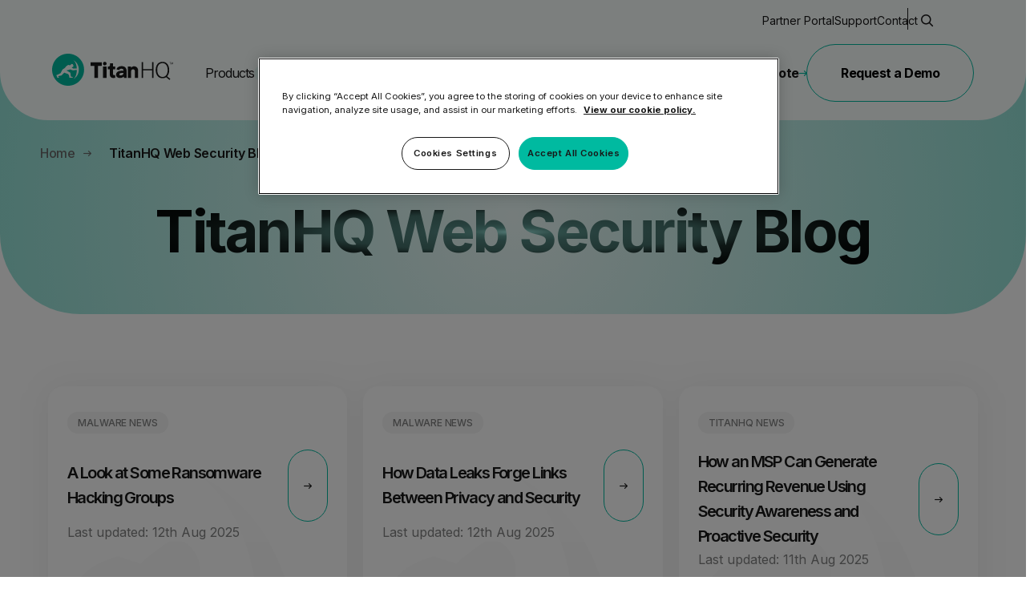

--- FILE ---
content_type: text/html; charset=UTF-8
request_url: https://www.titanhq.com/blog/category/email-scams/
body_size: 17706
content:

<!DOCTYPE html>
<html lang="en">
    <meta charset="utf-8">
<meta http-equiv="X-UA-Compatible" content="IE=edge,chrome=1">
<meta name="viewport" content="width=device-width, initial-scale=1">

<title>TitanHQ Email Protection and Web Filtering Blog</title>
<meta name="description" content="Email protection and Web Filtering Blog - the latest network security updates for IT security pros">
<meta name="keywords" content="email protection blog, web filter blog, network security blog, " />
<meta name="author" content="Geraldine Hunt " />
<link rel="canonical" href="https://www.titanhq.com/blog/" />
<meta name="robots" content="INDEX, FOLLOW" />


<!-- Open Graph -->
<meta property="og:title" content="Anti Spam and Web Filtering Blog" />
<meta property="og:description" content="Anti Spam and Web Filtering Blog - the latest network security updates for IT security pros" />
<meta property="og:type" content="website" />
<meta property="og:url" content="https://www.titanhq.com/blog/" />
<meta property="og:image" content="https://www.titanhq.com/images/uploads/branding/titan-hq-logo.svg" />



<!-- Twitter Card -->
<meta property="twitter:title" content="Anti Spam and Web Filtering Blog" />
<meta property="twitter:card" content="summary" />
<meta property="twitter:description" content="Anti Spam and Web Filtering Blog - the latest network security updates for IT security pros" />
<meta property="twitter:image" content="https://www.titanhq.com/images/uploads/branding/titan-hq-logo.svg" />




<meta property="og:site_name" content="TitanHQ" />
<meta property="og:type" content="website" />
<meta property="og:site_name" content="TitanHQ" />
<meta name="twitter:card" content="summary" />
<meta name="twitter:site" content="TitanHQ" />
<meta name="msapplication-TileColor" content="#2d89ef">
<meta name="msapplication-TileImage" content="img/favicons/mstile-144x144.png">
<meta name="msapplication-config" content="img/favicons/browserconfig.xml">
<meta name="theme-color" content="#ffffff">
<link rel="apple-touch-icon" sizes="57x57" href="https://www.titanhq.com/img/favicons/apple-touch-icon-57x57.png">
<link rel="apple-touch-icon" sizes="60x60" href="https://www.titanhq.com/img/favicons/apple-touch-icon-60x60.png">
<link rel="apple-touch-icon" sizes="72x72" href="https://www.titanhq.com/img/favicons/apple-touch-icon-72x72.png">
<link rel="apple-touch-icon" sizes="76x76" href="https://www.titanhq.com/img/favicons/apple-touch-icon-76x76.png">
<link rel="apple-touch-icon" sizes="114x114" href="https://www.titanhq.com/img/favicons/apple-touch-icon-114x114.png">
<link rel="apple-touch-icon" sizes="120x120" href="https://www.titanhq.com/img/favicons/apple-touch-icon-120x120.png">
<link rel="apple-touch-icon" sizes="144x144" href="https://www.titanhq.com/img/favicons/apple-touch-icon-144x144.png">
<link rel="apple-touch-icon" sizes="152x152" href="https://www.titanhq.com/img/favicons/apple-touch-icon-152x152.png">
<link rel="apple-touch-icon" sizes="180x180" href="https://www.titanhq.com/img/favicons/apple-touch-icon-180x180.png">
<link rel="icon" type="image/png" href="https://www.titanhq.com/img/favicons/favicon-32x32.png" sizes="32x32">
<link rel="icon" type="image/png" href="https://www.titanhq.com/img/favicons/favicon-194x194.png" sizes="194x194">
<link rel="icon" type="image/png" href="https://www.titanhq.com/img/favicons/favicon-96x96.png" sizes="96x96">
<link rel="icon" type="image/png" href="https://www.titanhq.com/img/favicons/android-chrome-192x192.png" sizes="192x192">
<link rel="icon" type="image/png" href="https://www.titanhq.com/img/favicons/favicon-16x16.png" sizes="16x16">
<link rel="manifest" href="https://www.titanhq.com/img/favicons/manifest.json">
<link rel="shortcut icon" href="https://www.titanhq.com/img/favicons/favicon.ico">


<meta name="viewport" content="width=device-width, initial-scale=1">

<meta name="viewport" content="width=device-width, initial-scale=1">
<meta name="format-detection" content="telephone=no">
<meta name="facebook-domain-verification" content="mefzyt3bzayw2r4x8ldh14p7fq0vn1" />
<link rel="stylesheet" href="https://www.titanhq.com/EE/css/main.css?v=1.16">
<link rel="stylesheet" href="https://www.titanhq.com/EE/css/header-footer-new.css?v=0.67">
<!-- FONTS -->
<link rel="preconnect" href="https://fonts.googleapis.com">
<link rel="preconnect" href="https://fonts.gstatic.com" crossorigin>
<link rel="preload" as="style" href="https://fonts.googleapis.com/css2?family=Inter:wght@400;500;600;700&display=swap">
<link rel="stylesheet" media="print" onload="this.onload=null;this.removeAttribute('media');" href="https://fonts.googleapis.com/css2?family=Inter:wght@400;500;600;700&display=swap">

<!-- no-JS fallback -->
<noscript>
    <link rel="stylesheet" href="https://fonts.googleapis.com/css2?family=Inter:wght@400;500;600;700&display=swap">
</noscript>
<script>
    // Picture element HTML5 shiv
    document.createElement("picture");
</script>
<script src="https://cdnjs.cloudflare.com/ajax/libs/picturefill/3.0.3/picturefill.min.js"
        integrity="sha256-iT+n/otuaeKCgxnASny7bxKeqCDbaV1M7VdX1ZRQtqg="
        crossorigin="anonymous"
        async></script>

<!-- CookiePro Cookies Consent Notice start for www.titanhq.com -->
<script src="https://cookie-cdn.cookiepro.com/scripttemplates/otSDKStub.js" type="text/javascript" charset="UTF-8" data-domain-script="00766ea9-42e6-4b44-a213-2dad729d2d6a-test" ></script>
<script type="text/javascript">
	function OptanonWrapper() { }
</script>
<!-- CookiePro Cookies Consent Notice end for www.titanhq.com -->

<!-- Google Tag Manager -->
<script>
    (function(w, d, s, l, i) {
        w[l] = w[l] || [];
        w[l].push({
            'gtm.start': new Date().getTime(),
            event: 'gtm.js'
        });
        var f = d.getElementsByTagName(s)[0],
            j = d.createElement(s),
            dl = l != 'dataLayer' ? '&l=' + l : '';
        j.async = true;
        j.src = 'https://www.googletagmanager.com/gtm.js?id=' + i + dl;
        f.parentNode.insertBefore(j, f);
    })(window, document, 'script', 'dataLayer', 'GTM-PGM4F3T');
</script>
<!-- End Google Tag Manager -->
<!-- Google Tag Manager (noscript) -->
<noscript><iframe src="https://www.googletagmanager.com/ns.html?id=GTM-PGM4F3T" height="0" width="0" style="display:none;visibility:hidden"></iframe></noscript>
<!-- End Google Tag Manager (noscript) -->
<!-- Start VWO Async SmartCode -->
<link rel="preconnect" href="https://dev.visualwebsiteoptimizer.com" />
<script type='text/javascript' id='vwoCode'>
window._vwo_code || (function() {
var account_id=714206,
version=2.1,
settings_tolerance=2000,
hide_element='body',
hide_element_style = 'opacity:0 !important;filter:alpha(opacity=0) !important;background:none !important;transition:none !important;',
/* DO NOT EDIT BELOW THIS LINE */
f=false,w=window,d=document,v=d.querySelector('#vwoCode'),cK='_vwo_'+account_id+'_settings',cc={};try{var c=JSON.parse(localStorage.getItem('_vwo_'+account_id+'_config'));cc=c&&typeof c==='object'?c:{}}catch(e){}var stT=cc.stT==='session'?w.sessionStorage:w.localStorage;code={use_existing_jquery:function(){return typeof use_existing_jquery!=='undefined'?use_existing_jquery:undefined},library_tolerance:function(){return typeof library_tolerance!=='undefined'?library_tolerance:undefined},settings_tolerance:function(){return cc.sT||settings_tolerance},hide_element_style:function(){return'{'+(cc.hES||hide_element_style)+'}'},hide_element:function(){if(performance.getEntriesByName('first-contentful-paint')[0]){return''}return typeof cc.hE==='string'?cc.hE:hide_element},getVersion:function(){return version},finish:function(e){if(!f){f=true;var t=d.getElementById('_vis_opt_path_hides');if(t)t.parentNode.removeChild(t);if(e)(new Image).src='https://dev.visualwebsiteoptimizer.com/ee.gif?a='+account_id+e}},finished:function(){return f},addScript:function(e){var t=d.createElement('script');t.type='text/javascript';if(e.src){t.src=e.src}else{t.text=e.text}d.getElementsByTagName('head')[0].appendChild(t)},load:function(e,t){var i=this.getSettings(),n=d.createElement('script'),r=this;t=t||{};if(i){n.textContent=i;d.getElementsByTagName('head')[0].appendChild(n);if(!w.VWO||VWO.caE){stT.removeItem(cK);r.load(e)}}else{var o=new XMLHttpRequest;o.open('GET',e,true);o.withCredentials=!t.dSC;o.responseType=t.responseType||'text';o.onload=function(){if(t.onloadCb){return t.onloadCb(o,e)}if(o.status===200||o.status===304){_vwo_code.addScript({text:o.responseText})}else{_vwo_code.finish('&e=loading_failure:'+e)}};o.onerror=function(){if(t.onerrorCb){return t.onerrorCb(e)}_vwo_code.finish('&e=loading_failure:'+e)};o.send()}},getSettings:function(){try{var e=stT.getItem(cK);if(!e){return}e=JSON.parse(e);if(Date.now()>e.e){stT.removeItem(cK);return}return e.s}catch(e){return}},init:function(){if(d.URL.indexOf('__vwo_disable__')>-1)return;var e=this.settings_tolerance();w._vwo_settings_timer=setTimeout(function(){_vwo_code.finish();stT.removeItem(cK)},e);var t;if(this.hide_element()!=='body'){t=d.createElement('style');var i=this.hide_element(),n=i?i+this.hide_element_style():'',r=d.getElementsByTagName('head')[0];t.setAttribute('id','_vis_opt_path_hides');v&&t.setAttribute('nonce',v.nonce);t.setAttribute('type','text/css');if(t.styleSheet)t.styleSheet.cssText=n;else t.appendChild(d.createTextNode(n));r.appendChild(t)}else{t=d.getElementsByTagName('head')[0];var n=d.createElement('div');n.style.cssText='z-index: 2147483647 !important;position: fixed !important;left: 0 !important;top: 0 !important;width: 100% !important;height: 100% !important;background: white !important;';n.setAttribute('id','_vis_opt_path_hides');n.classList.add('_vis_hide_layer');t.parentNode.insertBefore(n,t.nextSibling)}var o='https://dev.visualwebsiteoptimizer.com/j.php?a='+account_id+'&u='+encodeURIComponent(d.URL)+'&vn='+version;if(w.location.search.indexOf('_vwo_xhr')!==-1){this.addScript({src:o})}else{this.load(o+'&x=true')}}};w._vwo_code=code;code.init();})();
</script>

<script>(function(){var dbpr=100;if(Math.random()*100>100-dbpr){var d="dbbRum",w=window,o=document,a=addEventListener,scr=o.createElement("script");scr.async=!0;w[d]=w[d]||[];w[d].push(["presampling",dbpr]);["error","unhandledrejection"].forEach(function(t){a(t,function(e){w[d].push([t,e])});});scr.src="https://cdn.debugbear.com/sg38YbMME7c1.js";o.head.appendChild(scr);}})()</script> 
    <body>
        
        <header class="header header--alt" id="top" >
	<noscript>
		<div class="noscriptmsg" id="noscriptmsg">
			<input type="checkbox" id="alert" class="announcement-bar__input-close"/>
			<div class="announcement-bar announcement-bar--dark">
				<div class="wrapper announcement-bar__wrapper announcement-bar__wrapper--block">
					<label class="announcement-bar__close" title="close" for="alert"></label>
					<p class="announcement-bar__text">JavaScript must be enabled in your browser to use this website without limitations.</p>
				</div>
			</div>
		</div>
	</noscript>
    <a class="skip-to-content-link" href="#main"> Skip to content </a>
    <div class="header__wrapper header__wrapper--wide">
	    <div class="header__background">
		    <ul class="header__extras">
				
				
				<li class="header__extras-item header__extras-item--alt">
					<a href="https://www.titanhq.com/partner-portal-login/" class="header__extras-link">
						<span class="header__extras-link-text">Partner Portal</span>
					</a>
				</li>
				
				
				<li class="header__extras-item header__extras-item--alt">
					<a href="https://helpcenter.titanhq.com/support/home/?_gl=1*1fssh1y*_gcl_au*MTY2MTg0NzkxLjE3NDIxODY5Mzk." class="header__extras-link">
						<span class="header__extras-link-text">Support</span>
					</a>
				</li>
				
				
				<li class="header__extras-item header__extras-item--alt">
					<a href="https://www.titanhq.com/contact/" class="header__extras-link">
						<span class="header__extras-link-text">Contact</span>
					</a>
				</li>
				
				
                <li class="header__extras-item">
                    <button class="search-button" aria-label="Open Search" aria-controls="searchPopup">
                        <i class="icon-search search-button__icon" aria-hidden="true"></i>
                    </button>
                </li>
            </ul>
	        <div class="header__logo-wrapper logo-container">
	            <a class="header__logo-link" href="https://www.titanhq.com/" aria-label="Go to homepage">
	            	<img src="https://www.titanhq.com/EE/img/logos/titan-hq-logo.svg" width="151" height="40" alt="" loading="eager" decoding="async" />
	            </a>
	            <button class="header__back-button"><i class="icon-arrow header__back-button--icon"></i>Back</button>
	        </div>
	        <div class="header__content-wrapper">
	            <div class="header__content">
	                <div class="header__main">
	                    <nav class="header__nav">
	                        <ul class="header__list">
								<li class="header__item header__item--has-child">
									<a href="#Products" class="header__link">
										<span class="header__link-text"> Products</span>
										<i class="icon-chevron nav__icon"></i> <i class="icon-arrow nav__arrow"></i>
									</a>

									<div class="megamenu header__megamenu">
										<div class="megamenu__row header__megamenu-row">
											<div class="link-menu header__link-list">

												<div class="menu-products">
													<h3 class="link-menu__title h3">
														<span class="link-menu__title-link button--secondary">
															All Products
															
														</span>
													</h3>
													<ul class="menu-products__list">
														
														<li class="menu-products__list-item">
															<a class="menu-product" href="https://www.titanhq.com/phishing-protection/">
																<img src="https://www.titanhq.com/images/uploads/product/icons/phish-titan.svg" alt="PhishTitan Logo" class="menu-product__logo" width="24" height="24" loading="lazy" />
																<div class="menu-product__text-wrapper">
																	<h3 class="menu-product__title">PhishTitan</h3>
																	<p class="menu-product__subtext">Anti-Phishing Protection</p>
																</div>
															</a>
														</li>
														
														<li class="menu-products__list-item">
															<a class="menu-product" href="https://www.titanhq.com/email-protection/">
																<img src="https://www.titanhq.com/images/uploads/product/icons/spam-titan.svg" alt="SpamTitan Logo" class="menu-product__logo" width="24" height="24" loading="lazy" />
																<div class="menu-product__text-wrapper">
																	<h3 class="menu-product__title">SpamTitan</h3>
																	<p class="menu-product__subtext">Anti-Spam Protection</p>
																</div>
															</a>
														</li>
														
														<li class="menu-products__list-item">
															<a class="menu-product" href="https://www.titanhq.com/security-awareness-training/">
																<img src="https://www.titanhq.com/images/uploads/product/icons/safe-titan.svg" alt="TitanHQ SAT Logo" class="menu-product__logo" width="24" height="24" loading="lazy" />
																<div class="menu-product__text-wrapper">
																	<h3 class="menu-product__title">TitanHQ SAT</h3>
																	<p class="menu-product__subtext">SAT & Phishing Simulation</p>
																</div>
															</a>
														</li>
														
														<li class="menu-products__list-item">
															<a class="menu-product" href="https://www.titanhq.com/dns-filtering/">
																<img src="https://www.titanhq.com/images/uploads/product/icons/web-titan.svg" alt="WebTitan Logo" class="menu-product__logo" width="24" height="24" loading="lazy" />
																<div class="menu-product__text-wrapper">
																	<h3 class="menu-product__title">WebTitan</h3>
																	<p class="menu-product__subtext">DNS Filtering</p>
																</div>
															</a>
														</li>
														
														<li class="menu-products__list-item">
															<a class="menu-product" href="https://www.titanhq.com/email-archiving/">
																<img src="https://www.titanhq.com/images/uploads/product/icons/arc-titan.svg" alt="ArcTitan Logo" class="menu-product__logo" width="24" height="24" loading="lazy" />
																<div class="menu-product__text-wrapper">
																	<h3 class="menu-product__title">ArcTitan</h3>
																	<p class="menu-product__subtext">Email Archiving</p>
																</div>
															</a>
														</li>
														
														<li class="menu-products__list-item">
															<a class="menu-product" href="https://www.titanhq.com/email-encryption/">
																<img src="https://www.titanhq.com/images/uploads/product/icons/encrypt-titan.svg" alt="EncryptTitan Logo" class="menu-product__logo" width="24" height="24" loading="lazy" />
																<div class="menu-product__text-wrapper">
																	<h3 class="menu-product__title">EncryptTitan</h3>
																	<p class="menu-product__subtext">Email Encryption</p>
																</div>
															</a>
														</li>
														
														<li class="menu-products__list-item">
															<a class="menu-product" href="https://www.titanhq.com/microsoft-365-backup/">
																<img src="https://www.titanhq.com/images/uploads/product/icons/titan-secure-solid.svg" alt="Microsoft 365 Backup Logo" class="menu-product__logo" width="24" height="24" loading="lazy" />
																<div class="menu-product__text-wrapper">
																	<h3 class="menu-product__title">Microsoft 365 Backup</h3>
																	<p class="menu-product__subtext">Microsoft 365 Backup and Recovery</p>
																</div>
															</a>
														</li>
														
														<li class="menu-products__list-item">
															<a class="menu-product" href="https://www.titanhq.com/entra-id-backup/">
																<img src="https://www.titanhq.com/images/uploads/product/icons/titan-secure-solid.svg" alt="Entra ID Backup Logo" class="menu-product__logo" width="24" height="24" loading="lazy" />
																<div class="menu-product__text-wrapper">
																	<h3 class="menu-product__title">Entra ID Backup</h3>
																	<p class="menu-product__subtext">Backup & recovery for Microsoft Entra ID</p>
																</div>
															</a>
														</li>
														
													</ul>
												</div>
												
												<div class="menu-bundle-card-container">
													
													<a href="https://www.titanhq.com/bundles/secure/" class="menu-bundle-card" aria-label="Learn More About the Standard Bundle">
														<p class="menu-bundle-card__text menu-bundle-card__text-sub">Secure Bundle</p>
														<p class="menu-bundle-card__text menu-bundle-card__text-main">Multi-layered email threat protection</p>

														<span class="button button--secondary menu-bundle-card__button">
															Learn More
															<i class="icon-arrow menu-bundle-card__icon" aria-hidden="true"></i>
														</span>
													</a>
													
													<a href="https://www.titanhq.com/bundles/protect/" class="menu-bundle-card" aria-label="Learn More About the Standard Bundle">
														<p class="menu-bundle-card__text menu-bundle-card__text-sub">Protect Bundle</p>
														<p class="menu-bundle-card__text menu-bundle-card__text-main">Backup, recovery, and email threat protection across Microsoft 365 and Entra ID</p>

														<span class="button button--secondary menu-bundle-card__button">
															Learn More
															<i class="icon-arrow menu-bundle-card__icon" aria-hidden="true"></i>
														</span>
													</a>
													
													<a href="https://www.titanhq.com/bundles/comply/" class="menu-bundle-card" aria-label="Learn More About the Standard Bundle">
														<p class="menu-bundle-card__text menu-bundle-card__text-sub">Comply Bundle</p>
														<p class="menu-bundle-card__text menu-bundle-card__text-main">Backup, recovery, and email archiving across Microsoft 365 and Entra ID</p>

														<span class="button button--secondary menu-bundle-card__button">
															Learn More
															<i class="icon-arrow menu-bundle-card__icon" aria-hidden="true"></i>
														</span>
													</a>
													
													<a href="https://www.titanhq.com/bundles/complete/" class="menu-bundle-card" aria-label="Learn More About the Standard Bundle">
														<p class="menu-bundle-card__text menu-bundle-card__text-sub">Complete Bundle</p>
														<p class="menu-bundle-card__text menu-bundle-card__text-main">End-to-end cybersecurity suite plus email archiving and web filtering</p>

														<span class="button button--secondary menu-bundle-card__button">
															Learn More
															<i class="icon-arrow menu-bundle-card__icon" aria-hidden="true"></i>
														</span>
													</a>
													
												</div>
												

												
												
												<div class="menu-footer">
													<h3 class="menu-footer__text">Find the right product for you</h3>
													<div class="menu-footer__button-wrapper">
														
														<a href="https://www.titanhq.com/pricing-quote/" class="button button--primary-gradient menu-footer__button">Get a Quote</a>
														
														
														<a href="https://www.titanhq.com/pricing-page/" class="button button--secondary menu-footer__button">Pricing<i class="icon-arrow"></i> </a>
														
													</div>
												</div>
												
												

											</div>
										</div>
									</div>
								</li>
								<li class="header__item header__item--has-child">
									<a href="#" class="header__link">
										<span class="header__link-text">Solutions</span>
										<i class="icon-chevron nav__icon"></i> <i class="icon-arrow nav__arrow"></i>
									</a>

									<div class="megamenu header__megamenu">
										<div class="megamenu__row header__megamenu-row">
											<div class="link-menu header__link-list">

												<div class="menu-products">
													<h3 class="link-menu__title h3">
														<span  class="link-menu__title-link button--secondary">
															All Solutions
														</span>
													</h3>

													<ul class="menu-products__list menu-products__list--col-3">
														
														<li class="menu-products__list-item">
															
															<div class="menu-products__list-item-wrapper">
																<i class="icon-tray menu-products__list-item-icon" aria-hidden="true"></i>
																<span class="menu-products__list-item-title">
																	By Industry
																</span>
															</div>
															
															<ul class="menu-products__inner-list">
																
																<li class="menu-products__inner-list-item">
																	<a class="menu-product" href="https://www.titanhq.com/cybersecurity-for-msps/">
																		<div class="menu-product__text-wrapper">
																			<h3 class="menu-product__title">Managed Service Providers</h3>
																			<p class="menu-product__subtext"></p>
																		</div>
																	</a>
																</li>
																
																<li class="menu-products__inner-list-item">
																	<a class="menu-product" href="https://www.titanhq.com/cybersecurity-for-k12-schools/">
																		<div class="menu-product__text-wrapper">
																			<h3 class="menu-product__title">Education - K12 Schools</h3>
																			<p class="menu-product__subtext"></p>
																		</div>
																	</a>
																</li>
																
																<li class="menu-products__inner-list-item">
																	<a class="menu-product" href="https://www.titanhq.com/cybersecurity-for-the-legal-sector/">
																		<div class="menu-product__text-wrapper">
																			<h3 class="menu-product__title">Legal</h3>
																			<p class="menu-product__subtext"></p>
																		</div>
																	</a>
																</li>
																
																<li class="menu-products__inner-list-item">
																	<a class="menu-product" href="https://www.titanhq.com/smb-cybersecurity/">
																		<div class="menu-product__text-wrapper">
																			<h3 class="menu-product__title">SMBs</h3>
																			<p class="menu-product__subtext"></p>
																		</div>
																	</a>
																</li>
																
																<li class="menu-products__inner-list-item">
																	<a class="menu-product" href="https://www.titanhq.com/cybersecurity-for-uk-schools/">
																		<div class="menu-product__text-wrapper">
																			<h3 class="menu-product__title">Education - UK Schools</h3>
																			<p class="menu-product__subtext"></p>
																		</div>
																	</a>
																</li>
																
																
															</ul>
														</li>
														
														<li class="menu-products__list-item">
															
															<div class="menu-products__list-item-wrapper">
																<i class="icon-api-layer menu-products__list-item-icon" aria-hidden="true"></i>
																<span class="menu-products__list-item-title">
																	By Use case
																</span>
															</div>
															
															<ul class="menu-products__inner-list">
																
																<li class="menu-products__inner-list-item">
																	<a class="menu-product" href="https://www.titanhq.com/dns-filtering/web-filtering-for-guest-wifi/">
																		<div class="menu-product__text-wrapper">
																			<h3 class="menu-product__title">Guest WiFi</h3>
																			<p class="menu-product__subtext"></p>
																		</div>
																	</a>
																</li>
																
																<li class="menu-products__inner-list-item">
																	<a class="menu-product" href="https://www.titanhq.com/security-awareness-training/employee-phishing-training/">
																		<div class="menu-product__text-wrapper">
																			<h3 class="menu-product__title">Employee Phishing Training</h3>
																			<p class="menu-product__subtext"></p>
																		</div>
																	</a>
																</li>
																
																<li class="menu-products__inner-list-item">
																	<a class="menu-product" href="https://www.titanhq.com/security-awareness-training/phishing-simulation-tool/">
																		<div class="menu-product__text-wrapper">
																			<h3 class="menu-product__title">Phishing Simulation Tool</h3>
																			<p class="menu-product__subtext"></p>
																		</div>
																	</a>
																</li>
																
																<li class="menu-products__inner-list-item">
																	<a class="menu-product" href="https://www.titanhq.com/phishing-protection/anti-phishing-filter/">
																		<div class="menu-product__text-wrapper">
																			<h3 class="menu-product__title">Anti-Phishing Filter</h3>
																			<p class="menu-product__subtext"></p>
																		</div>
																	</a>
																</li>
																
																<li class="menu-products__inner-list-item">
																	<a class="menu-product" href="https://www.titanhq.com/smb-cybersecurity/how-to-build-email-security-solution/">
																		<div class="menu-product__text-wrapper">
																			<h3 class="menu-product__title">Data Leak Prevention</h3>
																			<p class="menu-product__subtext"></p>
																		</div>
																	</a>
																</li>
																
																
															</ul>
														</li>
														<li class="menu-products__list-item">
															
															<div class="menu-products__list-item-wrapper">
																<i class="icon-dots menu-products__list-item-icon" aria-hidden="true"></i>
																<span class="menu-products__list-item-title">
																	By Comparision
																</span>
															</div>
															
															<ul class="menu-products__inner-list">
																
																<li class="menu-products__inner-list-item">
																	<a class="menu-product" href="https://www.titanhq.com/cisco-umbrella-pricing/">
																		<div class="menu-product__text-wrapper">
																			<h3 class="menu-product__title">Cisco Umbrella Alternative</h3>
																			<p class="menu-product__subtext"></p>
																		</div>
																	</a>
																</li>
																
																<li class="menu-products__inner-list-item">
																	<a class="menu-product" href="https://www.titanhq.com/barracuda-alternatives/">
																		<div class="menu-product__text-wrapper">
																			<h3 class="menu-product__title">Barracuda Alternatives</h3>
																			<p class="menu-product__subtext"></p>
																		</div>
																	</a>
																</li>
																
																<li class="menu-products__inner-list-item">
																	<a class="menu-product" href="https://www.titanhq.com/dns-filter/">
																		<div class="menu-product__text-wrapper">
																			<h3 class="menu-product__title">DNSFilter Alternative</h3>
																			<p class="menu-product__subtext"></p>
																		</div>
																	</a>
																</li>
																
																<li class="menu-products__inner-list-item">
																	<a class="menu-product" href="https://www.titanhq.com/mimecast-alternative-spamtitan/">
																		<div class="menu-product__text-wrapper">
																			<h3 class="menu-product__title">Mimecast Alternative</h3>
																			<p class="menu-product__subtext"></p>
																		</div>
																	</a>
																</li>
																
																<li class="menu-products__inner-list-item">
																	<a class="menu-product" href="https://www.titanhq.com/email-archiving/microsoft-exchange-online-arctitan/">
																		<div class="menu-product__text-wrapper">
																			<h3 class="menu-product__title">Microsoft EOA Alternative</h3>
																			<p class="menu-product__subtext"></p>
																		</div>
																	</a>
																</li>
																
																
															</ul>
														</li>
													</ul>
												</div>

												<div class="menu-insights-container">
													
													<span class="menu-insights__title">Latest Insights</span>
													
													
													<a href="https://www.titanhq.com/blog/rise-deepfakes/" class="menu-insights" aria-label="Learn More About the The Rise of Deepfake Attacks">
														<p class="menu-insights__text menu-insights__text-sub">The Rise of Deepfake Attacks</p>
														<p class="menu-insights__text menu-insights__text-main">Deepfakes are posing serious risks for businesses.</p>
													</a>
													
													<a href="https://www.titanhq.com/blog/email-security-wake-up-call/" class="menu-insights" aria-label="Learn More About the The Email Security Wake-Up Call">
														<p class="menu-insights__text menu-insights__text-sub">The Email Security Wake-Up Call</p>
														<p class="menu-insights__text menu-insights__text-main">79% of orgs faced a Cyber Incident last year.</p>
													</a>
													
													<a href="https://www.titanhq.com/blog/phishing-still-king/" class="menu-insights" aria-label="Learn More About the Phishing Is Still King">
														<p class="menu-insights__text menu-insights__text-sub">Phishing Is Still King</p>
														<p class="menu-insights__text menu-insights__text-main">Why phishing dominates in 2025?</p>
													</a>
													
												</div>
												
												
												<div class="menu-footer">
													<h3 class="menu-footer__text">Find the right solution for you</h3>
													<div class="menu-footer__button-wrapper">
														
														<a href="https://www.titanhq.com/pricing-quote/" class="button button--primary-gradient menu-footer__button">Get a Quote</a>
														
														
														<a href="https://www.titanhq.com/pricing-page/" class="button button--secondary menu-footer__button">Pricing<i class="icon-arrow"></i> </a>
														
													</div>
												</div>
												
												
											</div>
										</div>
									</div>
								</li>
								<li class="header__item">
									<a href="https://www.titanhq.com/resources-hub/" class="header__link">
										<span class="header__link-text">Resource Hub</span>
										<i class="icon-arrow nav__arrow"></i>
									</a>
								</li>
								<li class="header__item header__item">
									<a href="https://www.titanhq.com/pricing-page/" class="header__link">
										<span class="header__link-text">Pricing</span>
										<i class="icon-arrow nav__arrow"></i>
									</a>
								</li>
								<li class="header__item header__item--has-child">
									<a href="#" class="header__link">
										<span class="header__link-text">Company</span>
										<i class="icon-chevron nav__icon"></i> <i class="icon-arrow nav__arrow"></i>
									</a>

									<div class="megamenu header__megamenu">
										<div class="megamenu__row header__megamenu-row">
											<div class="link-menu header__link-list">

												<div class="menu-products">
													<h3 class="link-menu__title h3">
														<span class="link-menu__title-link button--secondary">
															Company
															
														</span>
													</h3>

													<ul class="menu-products__list">
														<li class="menu-products__list-item">
															<ul class="menu-products__inner-list">
																
																<li class="menu-products__inner-list-item">
																	<a class="menu-product" href="https://www.titanhq.com/about/">
																		<div class="menu-product__text-wrapper">
																			<h3 class="menu-product__title">About</h3>
																			<p class="menu-product__subtext"></p>
																		</div>
																	</a>
																</li>
																
																<li class="menu-products__inner-list-item">
																	<a class="menu-product" href="https://www.titanhq.com/testimonials-case-studies/">
																		<div class="menu-product__text-wrapper">
																			<h3 class="menu-product__title">Testimonials and Case Studies</h3>
																			<p class="menu-product__subtext"></p>
																		</div>
																	</a>
																</li>
																
																<li class="menu-products__inner-list-item">
																	<a class="menu-product" href="https://www.titanhq.com/careers/">
																		<div class="menu-product__text-wrapper">
																			<h3 class="menu-product__title">Careers</h3>
																			<p class="menu-product__subtext"></p>
																		</div>
																	</a>
																</li>
																
																<li class="menu-products__inner-list-item">
																	<a class="menu-product" href="https://www.titanhq.com/branding/">
																		<div class="menu-product__text-wrapper">
																			<h3 class="menu-product__title">Branding</h3>
																			<p class="menu-product__subtext"></p>
																		</div>
																	</a>
																</li>
																
																<li class="menu-products__inner-list-item">
																	<a class="menu-product" href="https://www.titanhq.com/events/">
																		<div class="menu-product__text-wrapper">
																			<h3 class="menu-product__title">Events</h3>
																			<p class="menu-product__subtext"></p>
																		</div>
																	</a>
																</li>
																
																<li class="menu-products__inner-list-item">
																	<a class="menu-product" href="https://www.titanhq.com/msp-partner-program/">
																		<div class="menu-product__text-wrapper">
																			<h3 class="menu-product__title">MSP Partners</h3>
																			<p class="menu-product__subtext"></p>
																		</div>
																	</a>
																</li>
																
															</ul>
														</li>
													</ul>
												</div>

												<div class="menu-insights-container">
													
													<span class="menu-insights__title">Latest Insights</span>
													
													
													<a href="https://www.titanhq.com/blog/rise-deepfakes/" class="menu-insights" aria-label="Learn More About the The Rise of Deepfake Attacks">
														<p class="menu-insights__text menu-insights__text-sub">The Rise of Deepfake Attacks</p>
														<p class="menu-insights__text menu-insights__text-main">Deepfakes are posing serious risks for businesses.</p>
													</a>
													
													<a href="https://www.titanhq.com/blog/email-security-wake-up-call/" class="menu-insights" aria-label="Learn More About the The Email Security Wake-Up Call">
														<p class="menu-insights__text menu-insights__text-sub">The Email Security Wake-Up Call</p>
														<p class="menu-insights__text menu-insights__text-main">79% of orgs faced a Cyber Incident last year.</p>
													</a>
													
													<a href="https://www.titanhq.com/blog/phishing-still-king/" class="menu-insights" aria-label="Learn More About the Phishing Is Still King">
														<p class="menu-insights__text menu-insights__text-sub">Phishing Is Still King</p>
														<p class="menu-insights__text menu-insights__text-main">Why phishing dominates in 2025?</p>
													</a>
													
												</div>
												
												
												<div class="menu-footer">
													<h3 class="menu-footer__text">Find the right solution for you</h3>
													<div class="menu-footer__button-wrapper">
														
														<a href="https://www.titanhq.com/pricing-quote/" class="button button--primary-gradient menu-footer__button">Get a Quote</a>
														
														
														<a href="https://www.titanhq.com/pricing-page/" class="button button--secondary menu-footer__button">Pricing<i class="icon-arrow"></i> </a>
														
													</div>
												</div>
												
												
											</div>
										</div>
									</div>
								</li>
							

								<li class="header__meta-mobile">
									<ul class="header-meta-links">
										
										
										<li class="header-meta-links__item header-meta-links__item--expert">
											<a href="https://www.titanhq.com/pricing-quote/" class="button button--secondary"> Get a Quote<i class="icon-arrow"></i> </a>
										</li>
										
										
										<li class="header-meta-links__item header-meta-links__item--full-width">
											<a href="https://www.titanhq.com/sign-up/" class="button button--outline button--full-width">Request a Demo </a>
										</li>
										
									</ul>

								</li>
	                        </ul>
	                    </nav>
	                </div>
	                <button class="header__burger-button hamburger" type="button" aria-label="Toggle mobile menu" aria-expanded="false">
	                	<span class="when-closed">Menu</span>
						<span class="when-open">Close</span>
	                </button>
	                <div class="header__meta">
						
						
	                    <a class="button button--secondary nav__expert nav__cta--desktop-only " href="https://www.titanhq.com/pricing-quote/">Get a Quote<i class="icon-arrow"></i></a>
						
						
	                    <a class="button button--outline button--inline nav__cta--desktop-only" href="https://www.titanhq.com/sign-up/">Request a Demo</a>
						
	                </div>
	            </div>
	        </div>
	    </div>
    </div>
</header>
<div class="search-popup" id="searchPopup">
    <div class="search-popup__shape-container">
        <div class="search-popup__top">
            <header class="search-popup__header">
                <div class="wrapper search-popup__header-wrapper">
                    <div class="search-popup__logo">
                        <a href="https://www.titanhq.com/" class="search-popup__logo-link" aria-label="Go to TitanHQ Homepage">
                            <?xml version="1.0" encoding="UTF-8"?>
                            <svg width="151px" height="40px" viewBox="0 0 151 40" version="1.1" xmlns="http://www.w3.org/2000/svg" xmlns:xlink="http://www.w3.org/1999/xlink">
                                <title>titan-hq-logo</title>
                                <g id="Homepage" stroke="none" stroke-width="1" fill="none" fill-rule="evenodd">
                                    <g id="Homepage_DEV" transform="translate(-130, -39)">
                                        <g id="Header" transform="translate(130, 23)">
                                            <g id="titan-hq-logo" transform="translate(0, 16)">
                                                <path d="M150.708468,13.2300823 C150.711758,12.0128873 150.708468,11.5146441 150.726689,10.9836752 C150.517151,11.5940485 150.445533,11.778226 149.919663,13.2300823 L149.670646,13.2300823 C149.400878,12.4860154 149.101248,11.7312937 148.860076,10.9943301 C148.874248,11.5904968 148.87855,11.9948755 148.87855,13.2300823 L148.586006,13.2300823 L148.586006,10.6802643 L149.026088,10.6802643 C149.289023,11.3845022 149.562334,12.0887401 149.800722,12.7932316 C150.02013,12.1176605 150.157291,11.7926862 150.553592,10.6802643 L151,10.6802643 L151,13.2300823 L150.708468,13.2300823 Z M147.243999,13.2300823 L147.243999,10.961858 L146.487586,10.961858 L146.487586,10.6802643 L148.31801,10.6802643 L148.31801,10.961858 L147.557547,10.961858 L147.557547,13.2300823 L147.243999,13.2300823 Z M137.721643,11.7751817 C133.68069,11.7751817 131.144971,15.0157921 131.144971,20.1281124 C131.144971,25.6034603 133.736111,29.0117584 137.860576,29.0117584 C141.706162,29.0117584 144.186459,25.7990537 144.186459,20.5190456 C144.186459,15.0157921 141.706162,11.7751817 137.721643,11.7751817 Z M147.558813,31.5818715 L146.388131,32.7551784 L142.263666,29.3189746 C141.121327,30.1571597 139.588762,30.6320636 137.777064,30.6320636 C132.342731,30.6320636 129.2776,26.3579284 129.2776,20.2118295 C129.2776,14.0659842 132.510008,10.1827822 137.777064,10.1827822 C143.51786,10.1827822 146.081668,14.9039157 146.081668,20.547205 C146.081668,23.7875617 145.245792,26.2739577 143.462185,28.2296384 L147.558813,31.5818715 Z M124.627264,30.2690361 L124.627264,20.8265155 L113.424805,20.8265155 L113.424805,30.2690361 L111.668782,30.2690361 L111.668782,10.5460634 L113.424805,10.5460634 L113.424805,19.234116 L124.627264,19.234116 L124.627264,10.5460634 L126.410871,10.5460634 L126.410871,30.2690361 L124.627264,30.2690361 Z M61.8052232,10.771592 L48.1373979,10.771592 C48.0855194,10.771592 48.0351594,10.7926481 47.9984648,10.8289255 C47.9622765,10.8662176 47.941272,10.9169552 47.941272,10.969215 L47.941272,14.9401931 C47.941272,14.9927065 47.9622765,15.0434441 47.9984648,15.0804825 C48.0351594,15.1177746 48.0855194,15.1380697 48.1373979,15.1380697 L52.8155704,15.1380697 L52.8155704,30.0003805 C52.8155704,30.0554308 52.8365749,30.1094664 52.8730163,30.1482806 C52.9097109,30.1873486 52.960324,30.2091657 53.0119494,30.2091657 L57.0255714,30.2091657 C57.0774498,30.2091657 57.128063,30.1873486 57.1650106,30.1482806 C57.201452,30.1094664 57.2219503,30.0554308 57.2219503,30.0003805 L57.2219503,15.1380697 L61.8052232,15.1380697 C61.8571017,15.1380697 61.9074618,15.1177746 61.9441563,15.0804825 C61.9808508,15.0434441 62.0018553,14.9927065 62.0018553,14.9401931 L62.0018553,10.969215 C62.0018553,10.9169552 61.9808508,10.8662176 61.9441563,10.8289255 C61.9074618,10.7926481 61.8571017,10.771592 61.8052232,10.771592 Z M65.7204026,10.108959 C64.4720295,10.108959 63.4445828,11.1384249 63.4445828,12.4180271 C63.4445828,13.6428327 64.4720295,14.6722985 65.7204026,14.6722985 C66.9976252,14.6722985 67.9959694,13.6428327 67.9959694,12.4180271 C67.9959694,11.1384249 66.9976252,10.108959 65.7204026,10.108959 Z M67.7272136,16.0914292 L63.7135916,16.0914292 C63.6617132,16.0914292 63.6113531,16.1142611 63.5746586,16.1530753 C63.5382171,16.1918896 63.5172127,16.2461788 63.5172127,16.3009754 L63.5172127,30.0003805 C63.5172127,30.0554308 63.5382171,30.1094664 63.5746586,30.1482806 C63.6113531,30.1873486 63.6617132,30.2091657 63.7135916,30.2091657 L67.7272136,30.2091657 C67.7790921,30.2091657 67.8294522,30.1873486 67.8666528,30.1482806 C67.9028412,30.1094664 67.9235926,30.0554308 67.9235926,30.0003805 L67.9235926,16.3009754 C67.9235926,16.2461788 67.9028412,16.1918896 67.8666528,16.1530753 C67.8294522,16.1142611 67.7790921,16.0914292 67.7272136,16.0914292 Z M89.0130756,24.0907188 L86.5553016,24.0907188 C85.7295482,24.0907188 85.0728427,24.2748963 84.6322553,24.5902305 C84.1924271,24.9070868 83.9580883,25.3449522 83.9558107,25.9078859 C83.9563168,26.2399635 84.1182789,26.5433743 84.4012063,26.7716935 C84.6841338,26.9989979 85.0862552,27.144364 85.5465817,27.144364 C86.4391444,27.1453759 87.3448665,26.8706318 87.9972699,26.3609726 L88.0000536,26.3591968 C88.6729553,25.8553725 89.0125695,25.0669102 89.0130756,24.2350673 L89.0130756,24.0907188 Z M91.2749768,17.0567119 C92.3920088,18.0717176 92.9624189,19.5948603 92.9611557,21.5939216 L92.9611557,30.0257493 C92.9611557,30.0612656 92.9459696,30.096782 92.9211692,30.1213897 C92.8961157,30.1467585 92.8614457,30.1619798 92.8255104,30.1619798 L89.8001099,30.1619798 C89.7370966,30.1619798 89.6814221,30.117077 89.6682627,30.0544161 L89.3377589,28.5170669 C88.1410112,29.7672413 86.337412,30.3849715 84.5024326,30.3857326 C83.1561231,30.3857326 81.9869596,29.9851593 81.152602,29.2261248 C80.3177382,28.4681051 79.8285622,27.3539074 79.8293182,25.9636972 C79.82755,24.516661 80.5513179,23.3443688 81.7468002,22.5548917 C82.9430418,21.7628778 84.6074549,21.3376968 86.5254398,21.3376968 L89.0130756,21.3376968 L89.0130756,20.6725269 C89.0097858,20.0182655 88.7850634,19.5687304 88.3548517,19.25847 C87.9238809,18.9492243 87.2654039,18.7876251 86.4062459,18.7886399 C85.7571323,18.7886399 85.1859631,18.917767 84.7352531,19.1739919 C84.2847961,19.429202 83.953027,19.8061824 83.7700605,20.3226911 C83.7472846,20.3876352 83.6802222,20.4249274 83.6139189,20.4104672 L80.4996925,19.7376866 C80.4273157,19.7224653 80.3807516,19.6506716 80.3959355,19.5778632 C80.640397,18.362444 81.3866877,17.3507363 82.4475391,16.6482743 C83.5088967,15.9450512 84.8855741,15.5470147 86.4062459,15.5470147 C88.5173199,15.5470147 90.1581979,16.0414526 91.2749768,17.0567119 Z M106.112219,17.3905653 C105.260906,16.3593237 103.953821,15.7271332 102.20944,15.7289053 C101.44341,15.7289053 100.688515,15.9478417 99.9599385,16.3002144 C99.5552865,16.4955541 99.160504,16.8562984 98.8130448,17.2654972 C98.6844874,17.3964002 98.5645343,17.5392265 98.4541976,17.6922004 L98.4541976,16.2900668 C98.4541976,16.2375534 98.4339524,16.1868158 98.3964986,16.1497774 C98.3605633,16.1124853 98.309444,16.0914292 98.2568064,16.0914292 L94.6683348,16.0914292 C94.6156971,16.0914292 94.565337,16.1124853 94.5286425,16.1497774 C94.491948,16.1868158 94.4701843,16.2375534 94.4701843,16.2900668 L94.4701843,30.0115428 C94.4701843,30.0638025 94.491948,30.1145401 94.5286425,30.1518323 C94.565337,30.1881096 94.6156971,30.2091657 94.6683348,30.2091657 L98.3684084,30.2091657 C98.4200338,30.2091657 98.471153,30.1881096 98.5081006,30.1518323 C98.5447951,30.1145401 98.5657996,30.0638025 98.5657996,30.0115428 L98.5657996,22.1188021 C98.5657996,21.3623045 98.7912811,20.6986567 99.1926433,20.2288266 C99.5960301,19.7597575 100.172514,19.47309 100.928674,19.4715679 C101.777963,19.4741048 102.341793,19.750371 102.713799,20.1925492 C103.085047,20.6352347 103.265989,21.2709768 103.265989,22.0071794 L103.265989,30.0115428 C103.265989,30.0638025 103.286993,30.1145401 103.324194,30.1518323 C103.360382,30.1881096 103.411502,30.2091657 103.46338,30.2091657 L107.16396,30.2091657 C107.215332,30.2091657 107.266451,30.1881096 107.303652,30.1518323 C107.3406,30.1145401 107.360845,30.0638025 107.360845,30.0115428 L107.360845,21.3656024 C107.360845,19.8264774 106.964038,18.4200312 106.112219,17.3905653 Z M78.8218669,16.1233938 C78.8590675,16.1599249 78.853247,16.2375534 78.853247,16.2900668 L78.853247,19.4223524 C78.853247,19.4741048 78.8590675,19.5517333 78.8218669,19.5880107 C78.7851724,19.6253028 78.7079873,19.6202291 78.6558558,19.6202291 L76.0996392,19.6202291 L76.0996392,25.326433 C76.09888,25.754151 76.1750527,26.0514733 76.3008264,26.2511257 C76.4268531,26.4497634 76.6024807,26.5697579 76.869465,26.6456106 C77.0473702,26.6938113 77.2629822,26.718419 77.5155418,26.717658 C77.7298884,26.717658 77.9606843,26.7049736 78.159847,26.6836638 C78.3574913,26.6643835 78.5280576,26.635463 78.6014467,26.6136459 C78.6611702,26.5966488 78.7517677,26.5824423 78.8016216,26.6194807 C78.8507164,26.6575339 78.853247,26.742012 78.853247,26.8046729 L78.853247,29.8981443 C78.853247,29.9785634 78.8059237,30.0242272 78.7320286,30.0554308 C78.3726753,30.2048531 77.6785161,30.4052666 76.5695822,30.4052666 C75.1961946,30.4052666 74.0551236,29.9945457 73.2604951,29.2235879 C72.4651096,28.4528838 72.0308489,27.3328513 72.0316081,25.9677563 L72.0316081,19.6202291 L69.7530045,19.6202291 C69.7011261,19.6202291 69.623688,19.6253028 69.5869934,19.5880107 C69.5502989,19.5517333 69.5553602,19.4741048 69.5553602,19.4223524 L69.5553602,16.2900668 C69.5553602,16.2375534 69.5502989,16.1599249 69.5869934,16.1233938 C69.623688,16.0863554 69.7011261,16.0914292 69.7530045,16.0914292 L70.0270747,16.0914292 C70.8621915,16.0914292 71.5140887,15.7677233 71.8220697,15.4244834 C72.1292914,15.0804825 72.3654017,14.3036899 72.3654017,13.2420057 L72.3654017,12.1897079 C72.3654017,12.1374482 72.3603404,12.0595659 72.397288,12.0232886 C72.4334764,11.9862501 72.5114206,11.9910702 72.563046,11.9910702 L75.9017418,11.9910702 C75.9541264,11.9910702 76.0310584,11.9862501 76.0677529,12.0232886 C76.1044474,12.0595659 76.0996392,12.1374482 76.0996392,12.1897079 L76.0996392,16.0914292 L78.6558558,16.0914292 C78.7079873,16.0914292 78.7851724,16.0863554 78.8218669,16.1233938 L78.8218669,16.1233938 Z" id="Fill-1" fill="#181818"></path>
                                                <path d="M19.9509404,0 C30.9699271,0 39.9018809,8.95391758 39.9018809,20 C39.9018809,31.0460824 30.9699271,40 19.9509404,40 C8.93195382,40 0,31.0460824 0,20 C0,8.95391758 8.93195382,0 19.9509404,0 Z M26.8578626,8.3557213 C29.3399309,10.3819273 30.6232271,14.1634004 30.8332716,18.5887337 L26.9272026,18.5321613 C26.4433409,18.5255654 26.2102674,18.5841673 25.834971,18.2820249 C25.299484,17.8535459 24.7645031,17.4243058 24.2310406,16.9937973 C24.6693504,16.9316438 25.1208196,16.9118561 25.5393903,16.751779 C25.8392731,16.6366046 26.2679664,16.5282799 26.3917155,16.1794589 C26.5073666,15.8532161 26.540012,15.4861296 26.5610165,15.1400992 C26.6139072,14.2549818 26.2993466,13.7790631 25.8018194,13.2232327 C25.4442376,12.8239279 24.9656903,12.837627 24.4547507,12.8772023 C24.3105032,12.8873498 22.7690801,13.9972348 22.3408929,14.5074013 C22.3117903,14.5408882 20.6567407,13.9777008 20.6567407,13.9777008 C20.6567407,13.9777008 19.0424346,14.4632596 18.4117949,15.066276 C17.7105498,15.7365197 17.0404319,16.4450702 16.3700608,17.1523523 C16.0615737,17.4783414 15.3071849,18.2533582 15.3071849,18.2533582 L13.0371856,19.6557454 C13.0371856,19.6557454 11.355564,22.7629159 10.6019344,24.3043241 C9.76656449,24.6660832 8.47795396,25.5027462 7.64334328,25.8645052 C7.46670343,25.941119 5.32576762,26.7724546 5.34861216,26.8845846 C5.42668883,27.26036 5.58310293,27.6362067 5.75909167,28.0121782 L6.11975745,28.7643036 C6.2957289,29.1404655 6.45209977,29.5167878 6.53010728,29.8933242 C6.5579445,30.0254956 8.21982694,29.9148877 8.49440323,29.9148877 L8.55817578,29.375547 L7.63777584,28.7570557 L7.63777584,28.0535789 L11.6703777,27.1522255 C11.6703777,27.1522255 13.8118197,25.1724444 14.4508106,24.5374634 C14.5975887,24.3908317 15.1209285,23.6843107 15.3342629,23.7611781 C15.9651557,23.9882289 16.5957954,24.2150259 17.2251698,24.4413156 C18.0073959,24.7226556 18.7883566,25.0060251 19.5705827,25.2868577 C20.0921511,25.472811 20.1678178,25.6623159 20.5089503,26.1610665 C20.8743772,26.6943187 21.2332243,27.0697769 21.3010459,27.7204866 C21.3784841,28.4577039 21.4546568,29.3884851 21.5336133,29.9511651 L25.807893,29.9511651 C25.8023255,29.9511651 25.8602776,29.3765618 25.7405775,29.3144082 C25.5297738,29.2038002 25.3179578,29.0759415 25.1086724,28.9663483 C24.5266213,28.6621764 23.9354599,28.6799345 23.3549272,28.3752553 C23.1431112,28.2656621 23.2142226,27.1529865 23.1919528,26.928219 C23.1157801,26.1138805 23.0375828,25.2949757 22.9044702,24.4882479 C22.8247545,24.0115682 22.776672,23.7987239 22.3973266,23.5445286 C21.8372922,23.169324 21.2514451,22.8339485 20.6711654,22.4988267 C19.6831969,21.9285361 18.6904202,21.3699151 17.692076,20.8206806 C18.6347458,20.6892703 21.1583169,20.233393 21.1583169,20.233393 C21.1583169,20.233393 21.859815,19.7904537 22.4211147,19.5867423 C22.6691191,19.4969367 24.9264651,20.6027627 25.7175485,20.7273235 C26.2884647,20.8178901 26.8796262,20.7085506 27.4464934,20.63904 C28.5878197,20.4977358 29.72535,20.3295407 30.8638926,20.1529739 C30.8218836,25.0379898 29.5393467,29.2755939 26.8578626,31.465175 C30.6913017,29.4201961 33.3527937,25.0217537 33.3527937,19.9099408 C33.3527937,14.7991425 30.6913017,10.4004465 26.8578626,8.3557213 Z" id="Combined-Shape" fill="#00B9A0"></path>
                                            </g>
                                        </g>
                                    </g>
                                </g>
                            </svg>
                        </a>
                    </div>
                    <button class="search-popup__close" aria-label="Close Search overlay">
                        Close
                    </button>
                </div>
            </header>
            <div class="search-popup__wrapper">
				<form class="search-popup__form" method="post" action="https://www.titanhq.com/"  >
<div class='hiddenFields'>
<input type="hidden" name="params" value="eyJyZXF1aXJlZCI6ImtleXdvcmRzIn0" />
<input type="hidden" name="ACT" value="52" />
<input type="hidden" name="site_id" value="1" />
<input type="hidden" name="csrf_token" value="" />
</div>


                    <label class="search-popup__title" for="search">Search</label>
                    <input class="search-popup__input"
                    	   id="search"
                           name="keywords"
                           type="text"
                           placeholder="Type here to search"
                           autocomplete="off"
                           autocorrect="off"
                           autocapitalize="off"
                           spellcheck="false"/>
                    <button class="button button--primary-gradient search-popup__submit" type="submit">
                        <div class="button__icon-box">
                            <i class="icon-arrow-right button__icon" aria-hidden="true"></i>
                        </div>
                        <span class="button__text">
                            Search
                        </span>
                    </button>
                </form>
                <p class="search-popup__prompt">
                    Hit enter to search or ESC to close
                </p>
            </div>
        </div>
		
		
        <div class="search-popup__footer">
            <div class="wrapper search-popup__footer-wrapper">
                <div class="search-popup__links-title">
                    Top searches
                </div>
                <div class="search-popup__links">
                    <div class="search-popup__col">
                        <ul class="search-popup__links-list">
							
							
                            <li class="search-popup__item">
                                <a href="https://www.titanhq.com/dns-filtering/cisco-umbrella-alternative-features/" class="search-popup__item-link">
									Cisco Umbrella&#8217;s No.1 Alternative
                                </a>
                            </li>
							
							
							
                            <li class="search-popup__item">
                                <a href="https://www.titanhq.com/best-barracuda-essentials-alternatives/" class="search-popup__item-link">
									What&#8217;s the Best Barracuda Essentials Alternative?
                                </a>
                            </li>
							
							
							
                            <li class="search-popup__item">
                                <a href="https://www.titanhq.com/dns-filter/" class="search-popup__item-link">
									Alternatives to DNSFilter
                                </a>
                            </li>
							
							
							
							
							
							
							
							
                        </ul>
                    </div>
                    <div class="search-popup__col">
                        <ul class="search-popup__links-list">
                            
							
							
							
							
							
							
							
                            <li class="search-popup__item">
                                <a href="https://www.titanhq.com/proofpoint-alternative-spamtitan/" class="search-popup__item-link">
									Proofpoint Alternative
                                </a>
                            </li>
							
							
							
                            <li class="search-popup__item">
                                <a href="https://www.titanhq.com/mimecast-alternative-spamtitan/" class="search-popup__item-link">
									SpamTitan as a Mimecast Alternative – A Guide
                                </a>
                            </li>
							
							
							
                            <li class="search-popup__item">
                                <a href="https://www.titanhq.com/cisco-umbrella-pricing/" class="search-popup__item-link">
									Cisco Umbrella Pricing &amp; WebTitan Comparison
                                </a>
                            </li>
							
							
                        </ul>
                    </div>
                </div>
            </div>
        </div>
		
    </div>
</div>
        <main>
            <section class="banner-resource  ">
                <nav class="breadcrumbs">
                    <div class="wrapper">
                        <ol class="breadcrumbs__list">
                            <li class="breadcrumbs__list-item">
                                <i class="icon-return breadcrumbs__list-icon breadcrumbs__list-icon--mobile"></i>
                                <a href="https://www.titanhq.com/" class="breadcrumbs__list-link" aria-label="Go to homepage">
                                    Home
                                </a>
                                <i class="icon-arrow breadcrumbs__list-icon breadcrumbs__list-icon--desktop"></i>
                            </li>
                            
                            <li class="breadcrumbs__list-item breadcrumbs__list-item--current">
                                TitanHQ Web Security Blog
                            </li>
                        </ol>
                    </div>
                </nav>
                <div class="wrapper">
                    <div class="banner-resource__container">
                        <div class="banner-resource__content">
                            
                            <h1 class="h1 banner-resource__title gradient-text gradient-text--dark">
                                TitanHQ Web Security Blog
                            </h1>
                        </div>
                    </div>
                </div>
            </section>
            
            <section class="page-strip page-strip--grid">
                <div class="wrapper">
	                
	                
                    <div class="card-listing">
                        <div class="duo-cards duo-cards--alt">
                            <div class="duo-cards__container duo-cards__container--grid">
	                
                                <a href="https://www.titanhq.com/blog/a-look-at-some-ransomware-hacking-groups/" class="duo-cards__item">
                                    <span class="duo-cards__tag">Malware News</span>

                                    
                                    <div class="duo-cards__content duo-cards__content--stacked">
                                        <div class="duo-cards__holder">
                                            <h3 class="duo-cards__title">A Look at Some Ransomware Hacking Groups</h3>
                                            <i class="icon-arrow duo-cards__icon" aria-hidden="true"></i>
                                        </div>
                                       
                                        <div class="duo-cards__date">
                                            <span class="duo-cards__date-label">Last updated:</span>
                                            <time datetime="2025-08-12" class="duo-cards__date-time">12th Aug 2025</time>
                                        </div>
                                    </div>
                                    

                                    <div class="duo-cards__bottom">
                                        
                                    </div>
                                </a>
                    
                    
                    
	                
                                <a href="https://www.titanhq.com/blog/how-dataleaks-forge-links-between-privacy-and-security/" class="duo-cards__item">
                                    <span class="duo-cards__tag">Malware News</span>

                                    
                                    <div class="duo-cards__content duo-cards__content--stacked">
                                        <div class="duo-cards__holder">
                                            <h3 class="duo-cards__title">How Data Leaks Forge Links Between Privacy and Security</h3>
                                            <i class="icon-arrow duo-cards__icon" aria-hidden="true"></i>
                                        </div>
                                       
                                        <div class="duo-cards__date">
                                            <span class="duo-cards__date-label">Last updated:</span>
                                            <time datetime="2025-08-12" class="duo-cards__date-time">12th Aug 2025</time>
                                        </div>
                                    </div>
                                    

                                    <div class="duo-cards__bottom">
                                        
                                    </div>
                                </a>
                    
                    
                    
	                
                                <a href="https://www.titanhq.com/blog/how-msp-can-generate-recurring-revenue-using-security-awareness-and-proactive-security/" class="duo-cards__item">
                                    <span class="duo-cards__tag">TitanHQ News</span>

                                    
                                    <div class="duo-cards__content duo-cards__content--stacked">
                                        <div class="duo-cards__holder">
                                            <h3 class="duo-cards__title">How an MSP Can Generate Recurring Revenue Using Security Awareness and Proactive Security</h3>
                                            <i class="icon-arrow duo-cards__icon" aria-hidden="true"></i>
                                        </div>
                                       
                                        <div class="duo-cards__date">
                                            <span class="duo-cards__date-label">Last updated:</span>
                                            <time datetime="2025-08-11" class="duo-cards__date-time">11th Aug 2025</time>
                                        </div>
                                    </div>
                                    

                                    <div class="duo-cards__bottom">
                                        
                                    </div>
                                </a>
                    
                    
                    
	                
                                <a href="https://www.titanhq.com/blog/how-a-fake-text-file-can-load-malware-on-your-system/" class="duo-cards__item">
                                    <span class="duo-cards__tag">Email Scams</span>

                                    
                                    <div class="duo-cards__content duo-cards__content--stacked">
                                        <div class="duo-cards__holder">
                                            <h3 class="duo-cards__title">How a Fake Text File Can Load Malware on Your System</h3>
                                            <i class="icon-arrow duo-cards__icon" aria-hidden="true"></i>
                                        </div>
                                       
                                        <div class="duo-cards__date">
                                            <span class="duo-cards__date-label">Last updated:</span>
                                            <time datetime="2025-06-17" class="duo-cards__date-time">17th Jun 2025</time>
                                        </div>
                                    </div>
                                    

                                    <div class="duo-cards__bottom">
                                        
                                    </div>
                                </a>
                    
                    
                    
	                
                                <a href="https://www.titanhq.com/blog/reduce-risk-of-phishing-and-ransomware-in-the-enterprise/" class="duo-cards__item">
                                    <span class="duo-cards__tag">TitanHQ News</span>

                                    
                                    <div class="duo-cards__content duo-cards__content--stacked">
                                        <div class="duo-cards__holder">
                                            <h3 class="duo-cards__title">Reducing Risk of Phishing and Ransomware in the Enterprise</h3>
                                            <i class="icon-arrow duo-cards__icon" aria-hidden="true"></i>
                                        </div>
                                       
                                        <div class="duo-cards__date">
                                            <span class="duo-cards__date-label">Last updated:</span>
                                            <time datetime="2025-08-08" class="duo-cards__date-time">8th Aug 2025</time>
                                        </div>
                                    </div>
                                    

                                    <div class="duo-cards__bottom">
                                        
                                    </div>
                                </a>
                    
                    
                    
	                
                                <a href="https://www.titanhq.com/blog/reducing-risk-of-phishing-and-ransomware-in-the-enterprise/" class="duo-cards__item">
                                    <span class="duo-cards__tag">TitanHQ News</span>

                                    
                                    <div class="duo-cards__content duo-cards__content--stacked">
                                        <div class="duo-cards__holder">
                                            <h3 class="duo-cards__title">Reducing Risk of Phishing and Ransomware in the Enterprise</h3>
                                            <i class="icon-arrow duo-cards__icon" aria-hidden="true"></i>
                                        </div>
                                       
                                        <div class="duo-cards__date">
                                            <span class="duo-cards__date-label">Last updated:</span>
                                            <time datetime="2025-08-08" class="duo-cards__date-time">8th Aug 2025</time>
                                        </div>
                                    </div>
                                    

                                    <div class="duo-cards__bottom">
                                        
                                    </div>
                                </a>
                    
                    
                    
	                
                                <a href="https://www.titanhq.com/blog/trends-in-phishing-with-pdf-files/" class="duo-cards__item">
                                    <span class="duo-cards__tag">Email Scams</span>

                                    
                                    <div class="duo-cards__content duo-cards__content--stacked">
                                        <div class="duo-cards__holder">
                                            <h3 class="duo-cards__title">Trends in Phishing with PDF Files</h3>
                                            <i class="icon-arrow duo-cards__icon" aria-hidden="true"></i>
                                        </div>
                                       
                                        <div class="duo-cards__date">
                                            <span class="duo-cards__date-label">Last updated:</span>
                                            <time datetime="2025-08-12" class="duo-cards__date-time">12th Aug 2025</time>
                                        </div>
                                    </div>
                                    

                                    <div class="duo-cards__bottom">
                                        
                                    </div>
                                </a>
                    
                    
                    
	                
                                <a href="https://www.titanhq.com/blog/potential-insecure-actions-of-github-repositories/" class="duo-cards__item">
                                    <span class="duo-cards__tag">Cloud Security</span>

                                    
                                    <div class="duo-cards__content duo-cards__content--stacked">
                                        <div class="duo-cards__holder">
                                            <h3 class="duo-cards__title">Potential Insecure “Actions” of GitHub Repositories</h3>
                                            <i class="icon-arrow duo-cards__icon" aria-hidden="true"></i>
                                        </div>
                                       
                                        <div class="duo-cards__date">
                                            <span class="duo-cards__date-label">Last updated:</span>
                                            <time datetime="2025-08-12" class="duo-cards__date-time">12th Aug 2025</time>
                                        </div>
                                    </div>
                                    

                                    <div class="duo-cards__bottom">
                                        
                                    </div>
                                </a>
                    
                    
                    
	                
                                <a href="https://www.titanhq.com/blog/potential-insecure-actions-github-repositories/" class="duo-cards__item">
                                    <span class="duo-cards__tag">Cloud Security</span>

                                    
                                    <div class="duo-cards__content duo-cards__content--stacked">
                                        <div class="duo-cards__holder">
                                            <h3 class="duo-cards__title">Potential Insecure “Actions” of GitHub Repositories</h3>
                                            <i class="icon-arrow duo-cards__icon" aria-hidden="true"></i>
                                        </div>
                                       
                                        <div class="duo-cards__date">
                                            <span class="duo-cards__date-label">Last updated:</span>
                                            <time datetime="2025-08-12" class="duo-cards__date-time">12th Aug 2025</time>
                                        </div>
                                    </div>
                                    

                                    <div class="duo-cards__bottom">
                                        
                                    </div>
                                </a>
                    
                    
                    
	                
                                <a href="https://www.titanhq.com/blog/rise-in-phishing-threatens-patient-data-privacy/" class="duo-cards__item">
                                    <span class="duo-cards__tag">Email Scams</span>

                                    
                                    <div class="duo-cards__content duo-cards__content--stacked">
                                        <div class="duo-cards__holder">
                                            <h3 class="duo-cards__title">A Rise in Phishing Threatens Patient Data Privacy</h3>
                                            <i class="icon-arrow duo-cards__icon" aria-hidden="true"></i>
                                        </div>
                                       
                                        <div class="duo-cards__date">
                                            <span class="duo-cards__date-label">Last updated:</span>
                                            <time datetime="2025-08-08" class="duo-cards__date-time">8th Aug 2025</time>
                                        </div>
                                    </div>
                                    

                                    <div class="duo-cards__bottom">
                                        
                                    </div>
                                </a>
                    
                    
                    
	                
                                <a href="https://www.titanhq.com/blog/think-hard-about-your-byod-strategy-if-the-device-has-internet-connectivity/" class="duo-cards__item">
                                    <span class="duo-cards__tag">Malware News</span>

                                    
                                    <div class="duo-cards__content duo-cards__content--stacked">
                                        <div class="duo-cards__holder">
                                            <h3 class="duo-cards__title">Think hard about your BYOD strategy – if the device has internet connectivity secure it!</h3>
                                            <i class="icon-arrow duo-cards__icon" aria-hidden="true"></i>
                                        </div>
                                       
                                        <div class="duo-cards__date">
                                            <span class="duo-cards__date-label">Last updated:</span>
                                            <time datetime="2024-12-23" class="duo-cards__date-time">23rd Dec 2024</time>
                                        </div>
                                    </div>
                                    

                                    <div class="duo-cards__bottom">
                                        
                                    </div>
                                </a>
                    
                    
                    
	                
                                <a href="https://www.titanhq.com/blog/phishing-threats-targeting-covid-vaccine-patients/" class="duo-cards__item">
                                    <span class="duo-cards__tag">Email Scams</span>

                                    
                                    <div class="duo-cards__content duo-cards__content--stacked">
                                        <div class="duo-cards__holder">
                                            <h3 class="duo-cards__title">Phishing Threats Target COVID Vaccine Patients</h3>
                                            <i class="icon-arrow duo-cards__icon" aria-hidden="true"></i>
                                        </div>
                                       
                                        <div class="duo-cards__date">
                                            <span class="duo-cards__date-label">Last updated:</span>
                                            <time datetime="2025-08-12" class="duo-cards__date-time">12th Aug 2025</time>
                                        </div>
                                    </div>
                                    

                                    <div class="duo-cards__bottom">
                                        
                                    </div>
                                </a>
                       
                            </div>
                        </div>
                    </div>
                    
                    
                    
                    <nav class="pagination" aria-label="Pagination Navigation">
	                    
	                    
                        <ul class="pagination__list">
	                        
                            <li class="pagination__item">
                                <a href="https://www.titanhq.com/blog/" class="pagination__btn active" aria-label="Go to Page 1" aria-current="true">
                                    1
                                </a>
                            </li>
                            
                            <li class="pagination__item">
                                <a href="https://www.titanhq.com/blog/P12/" class="pagination__btn" aria-label="Go to Page 2">
                                    2
                                </a>
                            </li>
                            
                            <li class="pagination__item">
                                <a href="https://www.titanhq.com/blog/P24/" class="pagination__btn" aria-label="Go to Page 3">
                                    3
                                </a>
                            </li>
                            
                        </ul>
                        
                        <a href="https://www.titanhq.com/blog/P12/" class="pagination__link" aria-label="Go to the next page">
                            <i class="icon-arrow pagination__icon" aria-hidden="true"></i>
                        </a>
                        
                        
                    </nav>
                    
                </div>
            </section>
            
            
            
            <section class="newsletter" id="section-">
                <div class="wrapper">
                    <div class="newsletter__container">
                        <div class="newsletter__col">
                            <h3 class="newsletter__heading">Sign Up For Our Newsletter</h3>
                        </div>
                        <div class="newsletter__col">
                            <div class="newsletter__form">
                                <script type="text/javascript" id="aoform-script-55e31a48-c87d-4cb4-bd3b-e172fd8fb1ab:d-0001">
		                            ! function(o, t, e, a) {
									    o._aoForms = o._aoForms || [], o._aoForms.push(a);
									    var n = function() {
									        var o = t.createElement(e);
									        o.src = ("https:" == t.location.protocol ? "https://" : "http://") + "trust.titanhq.com/acton/content/form_embed.js", o.async = !0;
									        for (var a = t.getElementsByTagName(e)[0], n = a.parentNode, c = document.getElementsByTagName("script"), r = !1, s = 0; s < c.length; s++) {
									            if (c[s].getAttribute("src") == o.getAttribute("src")) r = !0;
									        }
									        r ? typeof(_aoFormLoader) != "undefined" ? _aoFormLoader.load({
									            id: "55e31a48-c87d-4cb4-bd3b-e172fd8fb1ab:d-0001",
									            accountId: "31047",
									            domain: "trust.titanhq.com",
									            isTemp: false,
									            noStyle: true,
									            prefill: false
									        }) : "" : n.insertBefore(o, a)
									    };
									    window.attachEvent ? window.attachEvent("onload", n) : window.addEventListener("load", n, !1), n()
									}(window, document, "script", {
									    id: "55e31a48-c87d-4cb4-bd3b-e172fd8fb1ab",
									    accountId: "31047",
									    domain: "trust.titanhq.com",
									    isTemp: false,
									    noStyle: true,
									    prefill: false
									});
	                            </script>
                            </div>
                        </div>
                    </div>
                </div>
            </section>
            
            
            <!-- Newsletter /.end -->
            
            
            <section class="interruption-strip">
                <div class="interruption-strip__content">
                    <h2 class="interruption-strip__title">Talk to our Team today</h2>
                    
                    <ul class="list-ctas">
                        
                        <li class="list-ctas__item">
                            <a href="https://www.titanhq.com/sign-up/" class="button button--primary">Get Started</a>
                        </li>
                        
                        
                        <li class="list-ctas__item">
                            <a href="#titanhqhomepagechatbot-a5b6beab" class="button button--secondary">
                            Speak to an expert
                            <i class="icon-arrow button--secondary-icon-grey"></i>
                            </a>
                        </li>
                        
                    </ul>
                    
                </div>
                <!-- Only scale up images IF they are bigger then the resized width value -->
                <picture class="interruption-strip__picture">
                    <!-- Image should be resized to px and doubled to px for retina -->
                    <source srcset="https://www.titanhq.com/images/uploads/homepage_2024/_webp/shutterstock_796346011_3_webp_05269c722187b08881212b25f2491a24.webp?width= 1x, https://www.titanhq.com/images/uploads/homepage_2024/_webp/shutterstock_796346011_3_webp_05269c722187b08881212b25f2491a24.webp?width= 2x" type="image/webp">
                    <img class="interruption-strip__picture-src" src="https://www.titanhq.com/images/uploads/homepage_2024/shutterstock_796346011_3.jpg?width=" srcset="https://www.titanhq.com/images/uploads/homepage_2024/shutterstock_796346011_3.jpg?width= 2x" alt="Talk to our Team today" decoding="async" loading="lazy" />
                </picture>
            </section>
            
            
        </main>
        <div id="videoModal" class="video-modal" aria-hidden="true">
    <div class="video-modal__background" tabindex="-1" data-micromodal-close>
        <div class="video-modal__dialog" role="dialog" aria-modal="true" aria-labelledby="videoModal" >
            <button class="video-modal__close" aria-label="Close video popup" tabindex="-1" data-micromodal-close>
            	<i class="icon-close video-modal__close-icon" aria-hidden="true" data-micromodal-close></i>
            </button>
            <div class="video-modal__content" id="videoModalContent">
                Modal Content
            </div>
        </div>
    </div>
</div>

<footer class="footer-main">
    <div class="footer-main__wrapper">
        <div class="footer-main__container">
            <div class="footer-main__socials">
                <a href="https://www.cybersentriq.com/" class="footer-main__logo" target="_blank" aria-label="Go to Cybersentriq">
                    <img src="https://www.titanhq.com/EE/img/logos/cybersentriq.svg" alt="Cybersentriq logo" loading="lazy" width="200" height="50">
                </a>
                <ul class="footer-main__list">
                    
                    
                    <li class="footer-main__list-item">
                        <a href="https://x.com/titanhq/" class="footer-main__list-link" aria-label="Go to our Twitter" target="_blank" rel="external">
                        	<i class="icon-x footer-main__list-icon" aria-hidden="true"></i>
                        </a>
                    </li>
                    
                    
                    <li class="footer-main__list-item">
                        <a href="https://www.facebook.com/TitanHQ1/" class="footer-main__list-link" aria-label="Go to our Facebook account" target="_blank" rel="external">
                        	<i class="icon-facebook footer-main__list-icon" aria-hidden="true"></i>
                        </a>
                    </li>
                    

                    
                    <li class="footer-main__list-item">
                        <a href="https://www.linkedin.com/company/titanhq/" class="footer-main__list-link" aria-label="Go to our Linkedin account" target="_blank" rel="external">
                        	<i class="icon-linkedin footer-main__list-icon" aria-hidden="true"></i>
                        </a>
                    </li>
                    
                    
                    <li class="footer-main__list-item">
                        <a href="https://www.youtube.com/channel/UC6-dp6NbQRq6aQi3mIsVtlQ/videos" class="footer-main__list-link" aria-label="Go to our Youtube account" target="_blank" rel="external">
                        	<i class="icon-youtube footer-main__list-icon" aria-hidden="true"></i>
                        </a>
                    </li>
                    
                    
                    <li class="footer-main__list-item">
                        <a href="https://www.instagram.com/titanhq_cybersecurity/" class="footer-main__list-link" aria-label="Go to our Instagram account" target="_blank" rel="external">
                        	<i class="icon-instagram footer-main__list-icon" aria-hidden="true"></i>
                        </a>
                    </li>
                    
                    
                </ul>
                <div class="footer-main__extra">
                    
                    
                    <p class="footer-main__text">TitanHQ is a trading name of Copperfasten Technologies, Registered in the Republic of Ireland No. 263031</p>
                    
                    
                    <!-- Only scale up images IF they are bigger then the resized width value -->
                    <picture class="footer-main__extra-picture">
                        <!-- Image should be resized to 50pxpx and doubled to 100NaNNaNpx for retina -->
                        <img class="footer-main__extra-img" src="?width=50px" srcset="?width=100px 2x" alt="AICPA SOC logo" decoding="async" loading="lazy" />
                    </picture>
                    
                    
                </div>
            </div>
            <nav class="footer-main__nav">
                <div class="footer-main__nav-container">
                    <div class="footer-main-collapsible">
                        
                        <button class="footer-main__heading footer-main-collapsible__trigger" aria-label="Click to view submenu links" aria-expanded="false">
                            Solutions
                            <i aria-hidden="true" class="icon-chevron footer-main__heading-icon"></i>
                        </button>
                        
                        <div class="footer-main-collapsible__content">
                            <ul class="footer-main__nav-list">
                                
                                <li>
                                    <a href="https://www.titanhq.com/phishing-protection/" class="footer-main__nav-link">
                                        <span class="footer-main__link-text">Phishing Protection</span>
                                    </a>
                                </li>
                                
                                <li>
                                    <a href="https://www.titanhq.com/email-protection/" class="footer-main__nav-link">
                                        <span class="footer-main__link-text">Email Anti-Spam Solution</span>
                                    </a>
                                </li>
                                
                                <li>
                                    <a href="https://www.titanhq.com/dns-filtering/" class="footer-main__nav-link">
                                        <span class="footer-main__link-text">DNS Filtering</span>
                                    </a>
                                </li>
                                
                                <li>
                                    <a href="https://www.titanhq.com/security-awareness-training/" class="footer-main__nav-link">
                                        <span class="footer-main__link-text">Security Awareness</span>
                                    </a>
                                </li>
                                
                                <li>
                                    <a href="https://www.titanhq.com/email-archiving/" class="footer-main__nav-link">
                                        <span class="footer-main__link-text">Email Archiving</span>
                                    </a>
                                </li>
                                
                                <li>
                                    <a href="https://www.titanhq.com/email-encryption/" class="footer-main__nav-link">
                                        <span class="footer-main__link-text">Email Encryption</span>
                                    </a>
                                </li>
                                
                            </ul>
                        </div>
                    </div>
                    
                    <div class="footer-main-collapsible">
                        <button class="footer-main__heading footer-main-collapsible__trigger" aria-label="Click to view submenu links" aria-expanded="false">
                            Bundles
                            <i aria-hidden="true" class="icon-chevron footer-main__heading-icon"></i>
                        </button>
                        <div class="footer-main-collapsible__content">
                            <ul class="footer-main__nav-list">
                                
                                <li>
                                    <a href="https://www.titanhq.com/bundles/secure/" class="footer-main__nav-link">
                                        <span class="footer-main__link-text">Secure</span>
                                    </a>
                                </li>
                                
                                <li>
                                    <a href="https://www.titanhq.com/bundles/protect/" class="footer-main__nav-link">
                                        <span class="footer-main__link-text">Protect</span>
                                    </a>
                                </li>
                                
                                <li>
                                    <a href="https://www.titanhq.com/bundles/shield/" class="footer-main__nav-link">
                                        <span class="footer-main__link-text">Shield</span>
                                    </a>
                                </li>
                                
                                <li>
                                    <a href="https://www.titanhq.com/bundles/complete/" class="footer-main__nav-link">
                                        <span class="footer-main__link-text">Complete</span>
                                    </a>
                                </li>
                                
                            </ul>
                        </div>
                    </div>
                    
                </div>
                <div class="footer-main-collapsible">
                    <button class="footer-main__heading footer-main-collapsible__trigger" aria-label="Click to view submenu links" aria-expanded="false">
                    	Company
						<i aria-hidden="true" class="icon-chevron footer-main__heading-icon"></i>
                    </button>
                    <div class="footer-main-collapsible__content">
                        <ul class="footer-main__nav-list">
                            
                            <li>
                                <a href="https://www.titanhq.com/about/" class="footer-main__nav-link">About Us</a>
                            </li>
                            
                            <li>
                                <a href="https://www.titanhq.com/blog/" class="footer-main__nav-link">Blog</a>
                            </li>
                            
                            <li>
                                <a href="https://www.titanhq.com/case-studies/" class="footer-main__nav-link">Case Studies</a>
                            </li>
                            
                            <li>
                                <a href="https://www.titanhq.com/resources/" class="footer-main__nav-link">Resources</a>
                            </li>
                            
                            <li>
                                <a href="https://www.titanhq.com/news/" class="footer-main__nav-link">News</a>
                            </li>
                            
                            <li>
                                <a href="https://www.titanhq.com/careers/" class="footer-main__nav-link">Careers</a>
                            </li>
                            
                            <li>
                                <a href="https://www.titanhq.com/solutions/" class="footer-main__nav-link">Solutions</a>
                            </li>
                            
                            <li>
                                <a href="https://www.titanhq.com/events/" class="footer-main__nav-link">MSP Events</a>
                            </li>
                            
                            <li>
                                <a href="https://www.titanhq.com/pricing-quote/" class="footer-main__nav-link">Get a Quote</a>
                            </li>
                            
                        </ul>
                    </div>
                </div>
                <div class="footer-main-collapsible">
                    <button class="footer-main__heading footer-main-collapsible__trigger" aria-label="Click to view submenu links" aria-expanded="false">
                    	Popular Resources
						<i aria-hidden="true" class="icon-chevron footer-main__heading-icon"></i>
                    </button>
                    <div class="footer-main-collapsible__content">
                        <ul class="footer-main__nav-list">
                            
                            <li>
                                <a href="https://www.titanhq.com/webtitan-cloud-verus-opendns/" class="footer-main__nav-link">Cisco Umbrella Alternative</a>
                            </li>
                            
                            <li>
                                <a href="https://www.titanhq.com/barracuda-essentials-pricing/" class="footer-main__nav-link">Barracuda Alternative</a>
                            </li>
                            
                            <li>
                                <a href="https://www.titanhq.com/dns-filter/" class="footer-main__nav-link">DNSFilter Alternative</a>
                            </li>
                            
                            <li>
                                <a href="https://www.titanhq.com/proofpoint-alternative-spamtitan/" class="footer-main__nav-link">Proofpoint Alternative</a>
                            </li>
                            
                            <li>
                                <a href="https://www.titanhq.com/mimecast-alternative-spamtitan/" class="footer-main__nav-link">Mimecast Alternative</a>
                            </li>
                            
                            <li>
                                <a href="https://www.titanhq.com/cisco-umbrella-pricing/" class="footer-main__nav-link">Cisco Umbrella Pricing</a>
                            </li>
                            
                            <li>
                                <a href="https://www.titanhq.com/email-protection/" class="footer-main__nav-link">A.I. Driven Phishing Prevention</a>
                            </li>
                            
                            <li>
                                <a href="https://www.titanhq.com/knowbe4-alternative/" class="footer-main__nav-link">KnowBe4 Alternative</a>
                            </li>
                            
                            <li>
                                <a href="https://www.titanhq.com/security-awareness-training/employee-phishing-training/" class="footer-main__nav-link">Employee Phishing Training Guide</a>
                            </li>
                            
                            <li>
                                <a href="https://www.titanhq.com/glossary/" class="footer-main__nav-link">Glossary</a>
                            </li>
                            
                        </ul>
                    </div>
                </div>
                <div class="footer-main-collapsible">
                    <button class="footer-main__heading footer-main-collapsible__trigger" aria-label="Click to view submenu links" aria-expanded="false">
                    	Support
						<i aria-hidden="true" class="icon-chevron footer-main__heading-icon"></i>
                    </button>
                    <div class="footer-main-collapsible__content">
                        <ul class="footer-main__nav-list">
                            
                            <li>
                                <a href="https://helpcenter.titanhq.com/support/home/" class="footer-main__nav-link">Support Portal</a>
                            </li>
                            
                            <li>
                                <a href="https://www.titanhq.com/msp-partner-program/" class="footer-main__nav-link">MSP Partner Program</a>
                            </li>
                            
                            <li>
                                <a href="https://www.titanhq.com/contact/" class="footer-main__nav-link">Contact Us</a>
                            </li>
                            
                            <li>
                                <a href="https://www.titanhq.com/software-licence-agreement/" class="footer-main__nav-link">Software Licence Agreement</a>
                            </li>
                            
                        </ul>
                    </div>
                </div>
            </nav>
        </div>
    </div>
    <div class="footer-main__legals">
        <div class="wrapper footer-main__wrapper">
            <div class="footer-main__legals-content">
                <p class="footer-main__copyright">© TitanHQ 2026. All rights reserved.</p>
                <ul class="footer-main__links">
                    <li class="footer-main__item">
                        <a href="https://www.titanhq.com/about/terms-conditions/" class="footer-main__link">Terms & Conditions</a>
                    </li>
                    <li class="footer-main__item">
                        <a href="https://www.titanhq.com/about/privacy-policy/" class="footer-main__link">Privacy Policy</a>
                    </li>
                    <li class="footer-main__item">
                        <a href="https://www.titanhq.com/about/cookie-policy/" class="footer-main__link">Cookie Policy</a>
                    </li>
                    <li class="footer-main__item">
                        <a href="https://www.titanhq.com/about/accessibility-statement/" class="footer-main__link">Accessibility Statement</a>
                    </li>
                </ul>
            </div>
        </div>
    </div>
</footer>
<!-- All JS actions that are site wide should be in this file -->
<script src="https://www.titanhq.com/EE/js/vendors.js?v=1.28"></script>
<script src="https://www.titanhq.com/EE/js/main.js?v=1.28"></script>
<script src="https://www.titanhq.com/EE/js/headerFooter.js?v=1.28"></script>
    </body>
</html>


--- FILE ---
content_type: image/svg+xml
request_url: https://www.titanhq.com/EE/img/logos/cybersentriq.svg
body_size: 1234
content:
<svg xmlns="http://www.w3.org/2000/svg" viewBox="0 0 425.2 113.4"><path d="M28.5 40.4c0-8.8 7.1-15.9 15.9-15.9V8.6c-17.6 0-31.9 14.3-31.9 31.9s14.3 31.9 31.9 31.9V56.5c-8.8 0-15.9-7.1-15.9-15.9zm47.8 31.9c0-17.6-14.3-31.9-31.9-31.9v15.9c8.8 0 15.9 7.1 15.9 15.9s-7.1 15.9-15.9 15.9V104c17.6 0 31.9-14.3 31.9-31.9zm19.5-1.9c0-8 6-14.5 14.5-14.5s8.4 1.8 11 4.3l-3.9 4.5c-2.1-1.9-4.3-3.1-7.1-3.1-4.7 0-8.1 3.9-8.1 8.7 0 4.9 3.3 8.8 8.1 8.8s5.1-1.3 7.3-3.3l3.9 3.9c-2.9 3.1-6 5-11.4 5-8.2 0-14.3-6.3-14.3-14.3zm37.7 2.9l-10.7-16.9h7.2l6.6 11.2 6.8-11.2h7l-10.7 16.7v11.1h-6.1v-11zm20-16.9h12.9c3.2 0 5.7.9 7.3 2.5 1.3 1.3 1.9 2.8 1.9 4.7 0 3.2-1.7 5-3.7 6.1 3.2 1.2 5.2 3.1 5.2 6.8 0 5.2-4.1 7.7-10.4 7.7h-13.2V56.4zm16.1 8.3c0-1.8-1.4-2.9-4-2.9h-6v5.9h5.6c2.7 0 4.4-.9 4.4-2.9zm-3 8.1h-7.1v6.1h7.3c2.7 0 4.3-1 4.3-3 0-1.9-1.4-3.1-4.5-3.1zM182 56.4h21v5.5h-14.9v5.6h13.1V73h-13.1v5.8h15.1v5.5H182V56.5zm26.5 0h12.7c3.5 0 6.3 1 8.1 2.8s2.4 3.7 2.4 6.4c0 4.6-2.4 7.4-6 8.7l6.8 9.9h-7.2l-6-8.9h-4.8v8.9h-6.1V56.4zm12.4 13.5c3 0 4.7-1.6 4.7-3.9 0-2.7-1.8-4.1-4.8-4.1h-6.1v8h6.2zm13.8 10.3l3.6-4.3c2.5 2.1 5.1 3.4 8.3 3.4s4-1 4-2.6-1-2.4-5.6-3.6c-5.6-1.4-9.2-3-9.2-8.5 0-5.1 4.1-8.5 9.7-8.5s7.5 1.3 10.3 3.5l-3.2 4.6c-2.5-1.7-4.9-2.7-7.2-2.7s-3.6 1.1-3.6 2.4c0 1.9 1.2 2.5 6 3.7 5.6 1.5 8.8 3.5 8.8 8.4 0 5.6-4.2 8.7-10.2 8.7s-8.5-1.5-11.8-4.5zm26.9-23.8h21v5.5h-14.9v5.6h13.1V73h-13.1v5.8h15.1v5.5h-21.2V56.5zm26.5 0h5.6l13 17.1V56.4h6v27.8h-5.2L294 66.5v17.7h-6V56.4zm36.8 5.7h-8.5v-5.6h23.1v5.6H331v22.2h-6.1V62.1zm18.2-5.7h12.7c3.5 0 6.3 1 8.1 2.8s2.4 3.7 2.4 6.4c0 4.6-2.4 7.4-6 8.7l6.8 9.9h-7.2l-6-8.9h-4.8v8.9H343V56.4zm12.4 13.5c3 0 4.7-1.6 4.7-3.9 0-2.7-1.8-4.1-4.8-4.1h-6.1v8h6.2zm16.1-13.5h6.1v27.8h-6.1V56.4zm37.2 28.7l-3.1-2.7c-2.3 1.5-5.2 2.4-8.3 2.4-8.6 0-14.8-6.4-14.8-14.3 0-8 6.2-14.5 14.8-14.5s14.8 6.4 14.8 14.3c0 3-.9 5.8-2.5 8.1l2.9 2.4-3.9 4.3zm-7.6-6.8l-4.5-3.9 3.9-4.4 4.6 4.1c.5-1.1.8-2.4.8-3.8 0-4.9-3.5-8.8-8.4-8.8s-8.4 3.9-8.4 8.7c0 4.9 3.5 8.8 8.4 8.8s2.6-.2 3.7-.8zM96.1 23.4h6.4c3.8 0 6.4 2 6.4 5.4 0 3.7-3.1 5.6-6.7 5.6h-4.1v6h-1.9v-17zm6.1 9.3c2.8 0 4.7-1.5 4.7-3.7 0-2.5-1.8-3.7-4.6-3.7H98v7.5h4.2zm8.4 1.5c0-3.6 2.8-6.6 6.5-6.6s6.5 3 6.5 6.5c0 3.6-2.8 6.6-6.6 6.6s-6.5-3-6.5-6.5zm11.2 0c0-2.7-2-4.9-4.7-4.9s-4.6 2.2-4.6 4.9 2 4.9 4.6 4.9 4.6-2.2 4.6-4.8zm3.3-6.3h2l3.3 10.1 3.4-10.1h1.6l3.4 10.1 3.3-10.1h1.9l-4.4 12.6H138l-3.4-9.9-3.4 9.9h-1.6l-4.4-12.6zm20.2 6.3c0-3.7 2.5-6.6 6-6.6s5.8 3 5.8 6.6v.6h-9.9c.3 2.7 2.2 4.2 4.4 4.2s2.9-.7 4-1.8l1.2 1c-1.3 1.4-2.8 2.4-5.2 2.4-3.4 0-6.3-2.6-6.3-6.5zm10-.8c-.2-2.3-1.5-4.3-4-4.3s-3.8 1.8-4.1 4.3h8.1zm4.9-5.5h1.9v3.3c.9-2.1 2.7-3.6 5.1-3.5v2h-.1c-2.7 0-5 2-5 5.7v5h-1.9V27.9zm8.3 6.3c0-3.7 2.5-6.6 6-6.6s5.8 3 5.8 6.6v.6h-9.9c.3 2.7 2.2 4.2 4.4 4.2s2.9-.7 4-1.8l1.2 1c-1.3 1.4-2.8 2.4-5.2 2.4-3.4 0-6.3-2.6-6.3-6.5zm10-.8c-.2-2.3-1.5-4.3-4-4.3s-3.8 1.8-4.1 4.3h8.1zm4.2.8c0-4.1 3-6.6 6-6.6s3.8 1.3 4.8 2.7v-7.6h1.9v17.7h-1.9v-2.5c-1 1.5-2.5 2.8-4.8 2.8s-6-2.4-6-6.5zm10.8-.1c0-2.9-2.2-4.9-4.5-4.9s-4.4 1.8-4.4 4.8 2.1 4.9 4.4 4.9 4.5-2 4.5-4.9zm15.2 3.9v2.4h-1.9V22.7h1.9v7.7c1-1.5 2.5-2.8 4.8-2.8s6 2.4 6 6.5-3 6.6-6 6.6-3.8-1.3-4.8-2.7zm8.8-3.8c0-3-2-4.9-4.4-4.9s-4.5 2-4.5 4.8c0 3 2.2 4.9 4.5 4.9s4.4-1.8 4.4-4.8zm13.7-6.3h2l-5.3 13c-1.1 2.6-2.3 3.5-4.2 3.5s-1.8-.2-2.7-.6l.6-1.5c.6.3 1.2.5 2 .5s1.8-.6 2.6-2.4l-5.7-12.5h2.1l4.6 10.5 4-10.5z" fill="#fff"/></svg>

--- FILE ---
content_type: image/svg+xml
request_url: https://www.titanhq.com/EE/img/shapes/insights-shape.svg
body_size: 918
content:
<svg width="311" height="308" xmlns="http://www.w3.org/2000/svg"><defs><linearGradient x1="50%" y1="0%" x2="50%" y2="100%" id="a"><stop stop-color="#FFF" offset="0%"/><stop stop-color="#F5F5F5" offset="100%"/></linearGradient></defs><path d="M-134.258 418.058c14.455-6.261 36.772-20.743 51.24-27.005 13.051-26.68 42.175-80.462 42.175-80.462l39.314-24.273s13.065-13.415 18.408-19.058c11.61-12.242 23.215-24.506 35.36-36.107 10.922-10.438 38.88-18.843 38.88-18.843s28.664 9.749 29.168 9.169c7.415-8.83 34.111-28.041 36.61-28.217 8.848-.685 17.136-.922 23.329 5.99 8.616 9.62 14.064 17.858 13.148 33.178-.363 5.99-.929 12.344-2.932 17.99-2.143 6.038-9.567 7.913-14.761 9.907-7.25 2.77-15.068 3.113-22.66 4.189a8571.578 8571.578 0 0027.779 22.298c6.5 5.23 10.536 4.215 18.916 4.33 22.554.333 45.095.654 67.649.979-3.638-76.598-25.863-142.052-68.85-177.123C264.906 150.392 311 226.529 311 314.991c0 88.48-46.094 164.613-112.485 200.009 46.44-37.9 68.653-111.248 69.38-195.802-19.718 3.056-39.419 5.967-59.185 8.413-9.818 1.203-20.056 3.096-29.944 1.528-13.7-2.156-52.795-21.296-57.09-19.742-9.721 3.526-21.87 11.193-21.87 11.193s-43.706 7.89-60.031 10.165a2880.14 2880.14 0 0151.594 29.047c10.05 5.8 20.196 11.606 29.895 18.1 6.57 4.4 7.403 8.084 8.783 16.335 2.305 13.963 3.66 28.138 4.979 42.233.386 3.89-.846 23.15 2.823 25.047 10.054 5.273 20.292 4.966 30.372 10.231 3.625 1.897 7.293 4.11 10.944 6.025 2.073 1.075 1.07 11.021 1.166 11.021h-74.026c-1.367-9.74-2.686-25.85-4.027-38.61-1.175-11.264-7.39-17.762-13.718-26.992-5.909-8.633-7.219-11.913-16.252-15.132-13.547-4.861-27.073-9.766-40.62-14.636-10.9-3.916-21.822-7.842-32.748-11.772-3.695-1.33-12.758 10.899-15.3 13.437-11.067 10.99-48.154 45.258-48.154 45.258l-69.84 15.602v12.176l15.94 10.706-1.105 9.335c-4.755 0-33.537 1.915-34.019-.373-3.603-17.38-16.856-34.733-20.462-52.078-.396-1.941 36.683-16.33 39.742-17.657" transform="translate(0 -115)" fill="url(#a)" fill-rule="evenodd"/></svg>

--- FILE ---
content_type: image/svg+xml
request_url: https://www.titanhq.com/EE/img/logos/titan-hq-logo.svg
body_size: 2151
content:
<svg width="151" height="40" xmlns="http://www.w3.org/2000/svg"><g fill="none" fill-rule="evenodd"><path d="M150.708 13.23c.004-1.217 0-1.715.019-2.246-.21.61-.281.794-.807 2.246h-.25c-.27-.744-.569-1.499-.81-2.236.014.596.019 1 .019 2.236h-.293v-2.55h.44c.263.705.536 1.409.775 2.113.22-.675.356-1 .753-2.113H151v2.55h-.292zm-3.464 0v-2.268h-.756v-.282h1.83v.282h-.76v2.268h-.314zm-9.522-1.455c-4.041 0-6.577 3.24-6.577 8.353 0 5.475 2.591 8.884 6.716 8.884 3.845 0 6.325-3.213 6.325-8.493 0-5.503-2.48-8.744-6.464-8.744zm9.837 19.807l-1.17 1.173-4.125-3.436c-1.143.838-2.675 1.313-4.487 1.313-5.434 0-8.5-4.274-8.5-10.42s3.233-10.03 8.5-10.03c5.74 0 8.305 4.722 8.305 10.365 0 3.24-.836 5.727-2.62 7.683l4.097 3.352zm-22.932-1.313v-9.442h-11.202v9.442h-1.756V10.546h1.756v8.688h11.202v-8.688h1.784V30.27h-1.784zM61.805 10.772H48.137a.199.199 0 00-.139.057.203.203 0 00-.057.14v3.971a.195.195 0 00.196.198h4.679V30c0 .055.02.11.057.148.037.04.087.061.139.061h4.014a.193.193 0 00.139-.06.218.218 0 00.057-.149V15.138h4.583c.052 0 .102-.02.14-.058a.2.2 0 00.057-.14v-3.97a.201.201 0 00-.058-.141.199.199 0 00-.139-.057zm3.915-.663c-1.248 0-2.275 1.03-2.275 2.309 0 1.225 1.027 2.254 2.275 2.254a2.265 2.265 0 002.276-2.254c0-1.28-.998-2.309-2.276-2.309zm2.007 5.982h-4.013a.193.193 0 00-.14.062.219.219 0 00-.057.148v13.7c0 .054.021.108.058.147.036.04.087.061.139.061h4.013a.193.193 0 00.14-.06.219.219 0 00.057-.149V16.301a.22.22 0 00-.057-.148.195.195 0 00-.14-.062zm21.286 8h-2.458c-.825 0-1.482.184-1.923.5-.44.316-.674.754-.676 1.317 0 .332.162.635.445.864.283.227.685.372 1.146.372.892.001 1.798-.273 2.45-.783l.003-.002c.673-.504 1.013-1.292 1.013-2.124v-.144zm2.262-7.034c1.117 1.015 1.687 2.538 1.686 4.537v8.432a.137.137 0 01-.135.136H89.8a.136.136 0 01-.132-.108l-.33-1.537c-1.197 1.25-3 1.868-4.836 1.869-1.346 0-2.515-.4-3.35-1.16-.834-.758-1.323-1.872-1.323-3.262-.001-1.447.722-2.62 1.918-3.41 1.196-.791 2.86-1.216 4.778-1.216h2.488v-.665c-.003-.655-.228-1.104-.658-1.415-.431-.309-1.09-.47-1.949-.47-.649 0-1.22.13-1.67.386a2.08 2.08 0 00-.966 1.149.135.135 0 01-.156.087l-3.114-.672a.135.135 0 01-.104-.16c.244-1.216.99-2.227 2.052-2.93 1.06-.703 2.438-1.101 3.958-1.101 2.111 0 3.752.494 4.869 1.51zm14.837.334c-.851-1.032-2.158-1.664-3.903-1.662-.766 0-1.52.219-2.25.571-.404.196-.798.556-1.146.965a3.719 3.719 0 00-.359.427V16.29a.197.197 0 00-.197-.199h-3.589a.2.2 0 00-.198.199v13.722a.2.2 0 00.198.198h3.7a.202.202 0 00.14-.058.201.201 0 00.058-.14v-7.893c0-.757.225-1.42.627-1.89.403-.47.98-.756 1.736-.757.849.002 1.413.278 1.785.72.371.443.552 1.079.552 1.815v8.005a.199.199 0 00.197.198h3.701a.202.202 0 00.14-.058.2.2 0 00.057-.14v-8.646c0-1.54-.397-2.946-1.249-3.975zm-27.29-1.268c.037.037.031.115.031.167v3.132c0 .052.006.13-.031.166-.037.037-.114.032-.166.032H76.1v5.706c-.001.428.075.725.2.925.127.199.302.319.57.395.177.048.393.072.646.072.214 0 .445-.013.644-.034a2.91 2.91 0 00.441-.07c.06-.017.15-.032.2.005.05.039.052.123.052.186v3.093c0 .08-.047.126-.121.157-.36.15-1.053.35-2.162.35-1.374 0-2.515-.41-3.31-1.181-.795-.771-1.23-1.891-1.228-3.256V19.62h-2.279c-.052 0-.13.005-.166-.032-.037-.036-.032-.114-.032-.166V16.29c0-.052-.005-.13.032-.167.037-.037.114-.032.166-.032h.274c.835 0 1.487-.323 1.795-.667.307-.344.543-1.12.543-2.182V12.19c0-.053-.005-.13.032-.167.036-.037.114-.032.166-.032h3.339c.052 0 .13-.005.166.032.036.037.032.114.032.167v3.901h2.556c.052 0 .13-.005.166.032z" fill="#181818"/><path d="M19.95 0c11.02 0 19.952 8.954 19.952 20S30.97 40 19.95 40 0 31.046 0 20 8.932 0 19.95 0zm6.908 8.356c2.482 2.026 3.765 5.807 3.975 10.233l-3.906-.057c-.484-.006-.717.052-1.092-.25-.536-.428-1.07-.858-1.604-1.288.438-.062.89-.082 1.308-.242.3-.115.729-.224.853-.573.115-.326.148-.693.169-1.039.053-.885-.262-1.36-.76-1.917-.357-.4-.835-.385-1.346-.346-.144.01-1.686 1.12-2.114 1.63-.03.034-1.684-.53-1.684-.53s-1.615.486-2.245 1.09a59.11 59.11 0 00-2.042 2.085 166.21 166.21 0 01-1.063 1.101l-2.27 1.403s-1.681 3.107-2.435 4.648c-.835.362-2.124 1.199-2.959 1.56-.176.077-2.317.908-2.294 1.02.078.376.234.752.41 1.128l.36.752c.177.376.333.753.411 1.13.028.131 1.69.02 1.964.02l.064-.538-.92-.619v-.703l4.032-.902s2.142-1.98 2.78-2.615c.148-.146.67-.853.884-.776l1.891.68c.782.282 1.563.565 2.346.846.521.186.597.375.938.874.365.533.724.909.792 1.56.077.737.154 1.667.233 2.23h4.274c-.006 0 .052-.574-.067-.637-.211-.11-.423-.238-.632-.348-.582-.304-1.174-.286-1.754-.59-.212-.11-.14-1.223-.163-1.448-.076-.814-.154-1.633-.288-2.44-.08-.476-.127-.69-.507-.943-.56-.376-1.146-.711-1.726-1.046-.988-.57-1.98-1.13-2.979-1.678.943-.132 3.466-.588 3.466-.588s.702-.443 1.263-.646c.248-.09 2.505 1.016 3.297 1.14.57.09 1.162-.018 1.728-.088 1.142-.141 2.28-.31 3.418-.486-.042 4.885-1.325 9.123-4.006 11.312 3.833-2.045 6.495-6.443 6.495-11.555 0-5.11-2.662-9.51-6.495-11.554z" fill="#00B9A0"/></g></svg>

--- FILE ---
content_type: image/svg+xml
request_url: https://www.titanhq.com/images/uploads/product/icons/spam-titan.svg
body_size: 1892
content:
<?xml version="1.0" encoding="UTF-8"?>
<svg width="24px" height="24px" viewBox="0 0 24 24" version="1.1" xmlns="http://www.w3.org/2000/svg" xmlns:xlink="http://www.w3.org/1999/xlink">
    <title>Combined Shape 6</title>
    <defs>
        <linearGradient x1="216.552734%" y1="234.29362%" x2="1.91513472e-13%" y2="-7.77156117e-13%" id="linearGradient-1">
            <stop stop-color="#FFDD91" stop-opacity="0" offset="0%"></stop>
            <stop stop-color="#FFB858" offset="100%"></stop>
        </linearGradient>
    </defs>
    <g id="Homepage" stroke="none" stroke-width="1" fill="none" fill-rule="evenodd">
        <g id="TitanHQ_Homepage_Desktop_Products_Dropdown_03" transform="translate(-130, -333)" fill="url(#linearGradient-1)">
            <g id="Product-Link-Copy-3" transform="translate(120, 323)">
                <path d="M22,10 C28.6276495,10 34,15.3723505 34,22 C34,28.6276495 28.6276495,34 22,34 C15.3723505,34 10,28.6276495 10,22 C10,15.3723505 15.3723505,10 22,10 Z M26.1543438,15.0134328 C27.6472469,16.2291564 28.4191179,18.4980403 28.5454545,21.1532402 C27.7621675,21.1419765 26.9793371,21.1308649 26.1960501,21.1192968 L25.9780228,21.119524 C25.8179286,21.1177622 25.7003365,21.0987046 25.5390997,20.969215 C25.2170174,20.7121276 24.8952395,20.4545835 24.574375,20.1962784 C24.8380075,20.1589863 25.1095552,20.1471137 25.3613151,20.0510674 C25.5416873,19.9819628 25.7995358,19.9169679 25.8739678,19.7076753 C25.9435291,19.5119297 25.9631645,19.2916778 25.9757982,19.0840595 C26.0076106,18.5529891 25.8184101,18.2674379 25.5191598,17.9339396 C25.3040831,17.6943567 25.0162487,17.7025762 24.7089311,17.7263214 C24.6221698,17.7324099 23.6950417,18.3983409 23.4374976,18.7044408 C23.4199932,18.7245329 22.4245215,18.3866205 22.4245215,18.3866205 C22.4245215,18.3866205 21.4535561,18.6779558 21.0742418,19.0397656 C20.6524601,19.4419118 20.2494007,19.8670421 19.846189,20.2914114 C19.6606416,20.4870048 19.2068952,20.9520149 19.2068952,20.9520149 L17.8415465,21.7934472 C17.8415465,21.7934472 16.8300925,23.6577495 16.3768028,24.5825945 C15.8743483,24.7996499 15.0992808,25.3016477 14.597283,25.5187031 C14.5547852,25.5370905 14.3232513,25.627931 14.0615892,25.7346261 L13.7957698,25.8445098 C13.4876635,25.9739818 13.2106465,26.0993544 13.2170587,26.1307508 C13.3422885,26.7319913 13.80258,27.3335363 13.9276989,27.9359945 C13.9444423,28.0152974 14.9440237,27.9489326 15.1091746,27.9489326 L15.1475323,27.6253282 L14.5939343,27.2542334 L14.5939343,26.8321473 L17.0194452,26.2913353 C17.0194452,26.2913353 18.3074698,25.1034666 18.6918071,24.722478 C18.7800906,24.634499 19.0948666,24.2105864 19.223182,24.2567069 C19.6026485,24.3929373 19.9819628,24.5290156 20.360516,24.6647894 C20.8310057,24.8335934 21.3007344,25.0036151 21.7712242,25.1721146 C22.0849347,25.2836866 22.1304464,25.3973896 22.3356292,25.6966399 C22.5554245,26.0165912 22.7712622,26.2418661 22.8120553,26.6322919 C22.8586324,27.0746223 22.9044484,27.6330911 22.9519388,27.970699 L25.5228129,27.970699 C25.5194642,27.970699 25.5543209,27.6259371 25.4823243,27.5886449 C25.355531,27.5222801 25.2281289,27.4455649 25.1022489,27.379809 C24.7521595,27.1973058 24.3965904,27.2079607 24.0474143,27.0251532 C23.9624795,26.9813159 23.9531777,26.66999 23.9524448,26.4273515 L23.9520844,26.2200598 L23.9493892,26.1569314 C23.9035732,25.6683283 23.8565394,25.1769854 23.7764755,24.6929487 C23.7285285,24.4069409 23.6996081,24.2792344 23.4714411,24.1267172 C23.1345942,23.9015944 22.7822215,23.7003691 22.4331976,23.499296 C21.8389589,23.1571217 21.2418281,22.8219491 20.6413486,22.4924084 C21.2083413,22.4135622 22.7262072,22.1400358 22.7262072,22.1400358 C22.7262072,22.1400358 23.1481411,21.8742722 23.4857491,21.7520454 C23.6349176,21.698162 24.9926557,22.3616576 25.4684729,22.4363941 C25.811865,22.490734 26.1674341,22.4251303 26.5083907,22.383424 C27.1948704,22.2986415 27.8790669,22.1977244 28.5638723,22.0917843 C28.538605,25.0227939 27.7671905,27.5653564 26.1543438,28.879105 C28.4600632,27.6521177 30.0608851,25.0130522 30.0608851,21.9459645 C30.0608851,18.8794855 28.4600632,16.2402679 26.1543438,15.0134328 Z" id="Combined-Shape"></path>
            </g>
        </g>
    </g>
</svg>